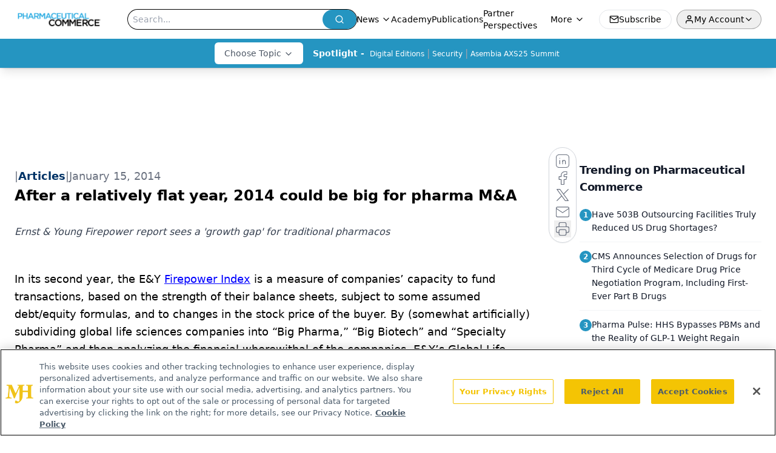

--- FILE ---
content_type: text/html; charset=utf-8
request_url: https://www.pharmaceuticalcommerce.com/view/after-a-relatively-flat-year-2014-could-be-big-for-pharma-ma
body_size: 25808
content:
<!DOCTYPE html><html lang="en"> <head><link rel="prefetch" href="/logo.webp"><link rel="preconnect" href="https://www.googletagmanager.com"><link rel="preconnect" href="https://cdn.segment.com"><link rel="preconnect" href="https://www.lightboxcdn.com"><link rel="preconnect" href="https://cdn.cookielaw.org"><link rel="preconnect" href="https://pub.doubleverify.com"><link rel="preconnect" href="https://www.googletagservices.com"><link rel="dns-prefetch" href="https://cdn.jsdelivr.net"><link rel="preconnect" href="https://res.lassomarketing.io"><link rel="icon" href="/favicon.svg" type="image/svg+xml"><link rel="icon" href="/favicon.ico" sizes="any"><link rel="apple-touch-icon" href="/apple-touch-icon.png"><meta charset="UTF-8"><meta name="viewport" content="width=device-width, initial-scale=1.0"><title>After a relatively flat year, 2014 could be big for pharma M&A | Pharmaceutical Commerce</title><link rel="canonical" href="https://www.pharmaceuticalcommerce.com/view/after-a-relatively-flat-year-2014-could-be-big-for-pharma-ma"><meta name="description" content="Ernst &#38; Young Firepower report sees a 'growth gap' for traditional pharmacos"><meta name="robots" content="index, follow"><meta property="og:title" content="After a relatively flat year, 2014 could be big for pharma M&#38;A | Pharmaceutical Commerce"><meta property="og:type" content="website"><meta property="og:image" content="https://www.pharmaceuticalcommerce.com/site_logo.png"><meta property="og:url" content="https://www.pharmaceuticalcommerce.com/view/after-a-relatively-flat-year-2014-could-be-big-for-pharma-ma"><meta property="og:image:url" content="https://www.pharmaceuticalcommerce.com/site_logo.png"><meta property="og:image:width" content="1200"><meta property="og:image:height" content="630"><meta property="og:image:alt" content="After a relatively flat year, 2014 could be big for pharma M&#38;A | Pharmaceutical Commerce"><meta property="article:published_time" content="2026-01-30T22:07:26.362Z"><meta property="article:modified_time" content="2026-01-30T22:07:26.362Z"><meta name="twitter:site" content="@PharmaCommerce"><meta name="twitter:title" content="After a relatively flat year, 2014 could be big for pharma M&#38;A | Pharmaceutical Commerce"><meta name="twitter:image" content="https://www.pharmaceuticalcommerce.com/site_logo.png"><meta name="twitter:image:alt" content="After a relatively flat year, 2014 could be big for pharma M&#38;A | Pharmaceutical Commerce"><meta name="twitter:description" content="Ernst &#38; Young Firepower report sees a 'growth gap' for traditional pharmacos"><link rel="icon" href="/favicon.ico"><meta name="twitter:image" content="https://www.pharmaceuticalcommerce.com/site_logo.png"><meta name="twitter:title" content="After a relatively flat year, 2014 could be big for pharma M&#38;A | Pharmaceutical Commerce"><meta name="twitter:description" content="Ernst &#38; Young Firepower report sees a 'growth gap' for traditional pharmacos"><script type="application/ld+json">{"@context":"https://schema.org","@type":"NewsArticle","headline":"After a relatively flat year, 2014 could be big for pharma M&amp;A","datePublished":"2014-01-15T05:00:00.000Z","dateModified":"2021-02-12T14:54:18.000Z","inLanguage":"en-US","image":{"@type":"ImageObject","url":"https://www.pharmaceuticalcommerce.com/site_logo.png","caption":"After a relatively flat year, 2014 could be big for pharma M&amp;A","alternateName":"After a relatively flat year, 2014 could be big for pharma M&amp;A"},"thumbnail":{"@type":"ImageObject","url":"https://www.pharmaceuticalcommerce.com/site_logo.png","caption":"After a relatively flat year, 2014 could be big for pharma M&amp;A","alternateName":"After a relatively flat year, 2014 could be big for pharma M&amp;A"},"publisher":{"@type":"Organization","name":"Pharmaceutical Commerce","logo":{"@type":"ImageObject","url":"https://www.pharmaceuticalcommerce.com/logo.webp"}},"articleBody":"\t\n\t\tIn its second year, the E&amp;Y Firepower Index is a measure of companies’ capacity to fund transactions, based on the strength of their balance sheets, subject to some assumed debt/equity formulas, and to changes in the stock price of the buyer. By (somewhat artificially) subdividing global life sciences companies into “Big Pharma,” “Big Biotech” and “Specialty Pharma” and then analyzing the financial wherewithal of the companies, E&amp;Y’s Global Life Sciences Center (New York) can assess the relative capacity of each of these sectors. And by then matching up company revenues with overall pharma sales, E&amp;Y can pinpoint which sectors are under- or overextending themselves.\n\t\n\t\t \n\t\n\t\tThe answers that come back from this analysis indicate that while all three sectors saw increases in transaction firepower due to higher stock prices nearly across the board, Big Pharma made relatively little use of that firepower in 2013, while Specialty Pharma, in effect, overspent, participating in roughly 40% of M&amp;A deals (based on deal value); Big Pharma participated in only 16% of deals. \n\t\n\t\t \n\t\n\t\tLooking ahead, E&amp;Y sees a “growth gap” for Big Pharma—its proportion of overall pharma sales is not keeping up with overall market growth, to the tune of $100 billion in annual sales. The reasons for this are well known: declining revenue for drugs going off-patent (E&amp;Y calls this the “patent cliff hangover”), disappointing sales of newly patented products and decelerating emerging markets, among others. “In 2013, M&amp;A deal values rose about 30% over 2012, to more than $85 billion,” says E&amp;Y, “but Big Pharma executed only a handful of small (less than $5 billion) bolt-on deals . . . Meanwhile, Big Biotech and Specialty Pharma companies continued to punch above their weight [and] accounted for more than 80% of M&amp;A activity.”\n\t\n\t\t \n\t\n\t\tAlready in the new year, the trend continues: Forest Laboratories (which E&amp;Y categorizes as “Specialty Pharma”) has announced a $2.9-billion bid for another specialty company, Aptalis. \n\t\n\t\t \n\t\n\t\tThe Burrill Report, which measures global M&amp;A activity in life sciences sectors including med device, issued a report that total M&amp;A activity hit $131.8 billion in 2013 (of transactions of $20 million or more), up 21% in value but down by just a hair in number of deals. \n\t\n\t\t \n\t\n\t\t&quot;With strong shareholder returns and robust pipelines at a few companies, big pharma was largely absent from M&amp;A in 2013,&quot; said Glen Giovannetti, EY&apos;s Global Life Sciences Leader. &quot;As they face significant growth challenges ahead, pharma companies will need to become more acquisitive, but the growing strengths of big biotech and emerging pharma are leading to both increased competition for deals and more expensive targets.&quot; \n\t\n\t\t \n\t ","description":"Ernst &amp; Young Firepower report sees a &apos;growth gap&apos; for traditional pharmacos"}</script><script type="application/ld+json">{"@context":"https://schema.org","@type":"Organization","contactPoint":{"@type":"ContactPoint","availableLanguage":["English"]},"name":"Pharmaceutical Commerce - Biopharma Business News, Market Insights","alternateName":"Pharmaceutical Commerce","description":"Pharmaceutical Commerce connects biopharma executives to insights on business processes, technologies, and strategies for taking approved drugs to market.","email":"info@mjhlifesciences.com","telephone":"732-596-0276","sameAs":["https://www.instagram.com/pharmcommerce/","https://twitter.com/PharmaCommerce","https://www.facebook.com/pharmaceuticalcommerce","https://www.linkedin.com/company/pharmaceutical-commerce","https://www.threads.net/@pharmcommerce","/rss.xml","https://soundcloud.com/pharmcommerce"],"address":{"@type":"PostalAddress","streetAddress":"259 Prospect Plains Rd, Bldg H","addressLocality":"Monroe","addressRegion":"New Jersey","postalCode":"08831","addressCountry":"United States of America"},"foundingDate":"2005-12-12","founder":{"@type":"Person","name":"MJH Life Sciences"},"employees":[{"@type":"Person","name":"Nico Saraceno"},{"@type":"Person","name":"Davy James"},{"@type":"Person","name":"Michael Christel"}]}</script><script async src="https://cdn.jsdelivr.net/npm/@segment/analytics-consent-wrapper-onetrust@latest/dist/umd/analytics-onetrust.umd.js"></script>
 <script>
  window.dataLayer = window.dataLayer || [];
  function gtag(){dataLayer.push(arguments);}
  gtag('set' , 'developer_id.dYWJhMj', true);
  gtag('consent', 'default', {
      ad_storage: 'denied',
      analytics_storage: 'denied',
      functionality_storage: 'denied',
      personalization_storage: 'denied',
      security_storage: 'granted',
      ad_user_data: 'denied',
      ad_personalization: 'denied',
      region: [
        'AT',
        'BE',
        'BG',
        'HR',
        'CY',
        'CZ',
        'DK',
        'EE',
        'FI',
        'FR',
        'DE',
        'EL',
        'HU',
        'IE',
        'IT',
        'LV',
        'LT',
        'LU',
        'MT',
        'NL',
        'PL',
        'PT',
        'RO',
        'SK',
        'SI',
        'ES',
        'SE',
        'GB',
        'US-CA',
      ],
    });
    gtag('consent', 'default', {
      ad_storage: 'granted',
      analytics_storage: 'granted',
      functionality_storage: 'granted',
      personalization_storage: 'granted',
      security_storage: 'granted',
      ad_user_data: 'granted',
      ad_personalization: 'granted',
    });
    </script>
    <script src="https://cdn.cookielaw.org/scripttemplates/otSDKStub.js" type="text/javascript" charset="UTF-8" data-domain-script="0196a0d9-a3c8-780e-9354-3d9ead3b226d"></script>
    <script type="text/javascript">function OptanonWrapper() {}</script>
    <script async type="text/plain" class="optanon-category-C0001" src="https://www.lightboxcdn.com/static/lightbox_mjh.js"></script>
  <script async type="text/plain" class="optanon-category-C0004" src="https://res.lassomarketing.io/scripts/lasso-imp-id-min.js"></script> 
   <script async type="text/javascript">
      !function(){var analytics=window.analytics=window.analytics||[];if(!analytics.initialize)if(analytics.invoked)window.console&&console.error&&console.error("Segment snippet included twice.");else{analytics.invoked=!0;analytics.methods=["trackSubmit","trackClick","trackLink","trackForm","pageview","identify","reset","group","track","ready","alias","debug","page","once","off","on","addSourceMiddleware","addIntegrationMiddleware","setAnonymousId","addDestinationMiddleware"];analytics.factory=function(e){return function(){var t=Array.prototype.slice.call(arguments);t.unshift(e);analytics.push(t);return analytics}};for(var e=0;e<analytics.methods.length;e++){var key=analytics.methods[e];analytics[key]=analytics.factory(key)}analytics.load=function(key,e){var t=document.createElement("script");t.type="text/javascript";t.async=!0;t.src="https://cdn.segment.com/analytics.js/v1/" + key + "/analytics.min.js";var n=document.getElementsByTagName("script")[0];n.parentNode.insertBefore(t,n);analytics._loadOptions=e};analytics.SNIPPET_VERSION="4.13.1";
      //check lasso , if lassoImpID doesnt exist try again in 1.25 seconds
      function checkLasso() {
        if (typeof lassoImpID !== 'undefined') {
          window.LassoImpressionID = lassoImpID();
          withOneTrust(analytics).load('BBbKMoOjmhsxPnbd2nO6osz3zq67DzuN');
          analytics.page({
            'LassoImpressionID': window.LassoImpressionID
          });
        } else {
          setTimeout(checkLasso, 1000);
        }
      }
          checkLasso();
            }}();
    </script><script class="optanon-category-C0001" type="text/plain" async src="https://one.pharmaceuticalcommerce.com/tagmanager/scripts/one.js"></script><script async type="text/javascript" src="https://one.pharmaceuticalcommerce.com/tagmanager/scripts/one.js"></script><script type="text/javascript" src="https://www.googletagservices.com/tag/js/gpt.js"></script><script async src="https://pub.doubleverify.com/dvtag/20083417/DV1815449/pub.js"></script><script type="text/javascript">
            window.onDvtagReady = function (callback, timeout = 750) { 
            window.dvtag = window.dvtag || {} 
            dvtag.cmd = dvtag.cmd || [] 
            const opt = { callback, timeout, timestamp: new Date().getTime() } 
            dvtag.cmd.push(function () { dvtag.queueAdRequest(opt) }) 
            setTimeout(function () { 
            const cb = opt.callback 
            opt.callback = null 
            if (cb) cb() 
            }, timeout) 
            } 
     </script><script>(function(){const gtmID = "TZG3MB8Z";

        (function (w, d, s, l, i) {
          w[l] = w[l] || [];
          w[l].push({ 'gtm.start': new Date().getTime(), event: 'gtm.js' });
          var f = d.getElementsByTagName(s)[0],
            j = d.createElement(s),
            dl = l != 'dataLayer' ? '&l=' + l : '';
          j.async = true;
          j.src = 'https://www.googletagmanager.com/gtm.js?id=' + i + dl;
          f.parentNode.insertBefore(j, f);
        })(window, document, 'script', 'dataLayer', 'GTM-' + gtmID);
      })();</script><!-- <ClientRouter  /> --><link rel="stylesheet" href="/_astro/_slug_.BMTO0OY6.css">
<style>.embla{overflow:hidden;height:100%;width:100%}.embla__container{display:flex;flex-direction:column;height:90%;padding:0 0 2%}.vjs-text-track-cue{font-size:1.5rem!important}.embla__slide{flex:0 0 100%;min-width:0;height:100%;display:flex;align-items:center;justify-content:center;margin:0 0 calc(15% / 9);opacity:.3;transform:scale(.95);transition:opacity .3s ease,transform .3s ease}.embla__slide.is-snapped{opacity:1;transform:scale(1);z-index:2}.embla__slide.is-in-view:not(.is-snapped){opacity:.6;transform:scale(.97)}.embla__slide:not(.is-snapped) .shorts-video-container:after{content:"";position:absolute;inset:0;background:linear-gradient(to bottom,#0000001a,#0000004d,#0000001a);pointer-events:none;z-index:1}.embla.is-wheel-scrolling{cursor:grabbing}.embla.is-wheel-scrolling .embla__slide{pointer-events:none}.shorts-item{height:100%;position:relative;display:flex;flex-direction:column;align-items:center;justify-content:center;padding:0}.shorts-video-container{position:relative;width:100%;height:100%;max-height:min(90vh,calc(100vw * 16 / 9));margin:0 auto;border-radius:12px}@supports (aspect-ratio: 9 / 16){.shorts-video-container{aspect-ratio:9 / 16;width:auto;height:100%}}@supports not (aspect-ratio: 9 / 16){.shorts-video-container{width:56.25vh;height:100%}}.shorts-video-wrapper{position:relative;width:100%;height:100%}.bg-shorts-container .video-js{width:100%!important;height:100%!important;-o-object-fit:cover;object-fit:cover;position:absolute;top:0;left:0}.bg-shorts-container .video-js video{width:100%!important;height:100%!important;-o-object-fit:cover;object-fit:cover;position:absolute;top:0;left:0}.bg-shorts-container{width:100%;height:100%;position:relative}@media (max-width: 768px){.shorts-video-container{max-width:90vw}@supports (aspect-ratio: 9 / 16){.shorts-video-container{height:100%;max-height:75vh}}}.shorts-navigation-btn{transition:all .2s ease-in-out}.shorts-navigation-btn:hover{transform:scale(1.1);background-color:#ffffff4d}.shorts-navigation-btn:active{transform:scale(.95)}@keyframes pulse{0%,to{opacity:1}50%{opacity:.5}}.loading-pulse{animation:pulse 2s cubic-bezier(.4,0,.6,1) infinite}.shorts-overlay{background:linear-gradient(to top,rgba(0,0,0,.8) 0%,rgba(0,0,0,.4) 50%,transparent 100%)}.shorts-navigation,.shorts-navigation button{z-index:9999!important;pointer-events:auto}@media (max-width: 768px){.shorts-navigation{right:8px}.shorts-navigation button{width:32px;height:32px}}
</style>
<link rel="stylesheet" href="/_astro/_slug_.DquC58Zs.css"></head> <body> <style>astro-island,astro-slot,astro-static-slot{display:contents}</style><script>(()=>{var e=async t=>{await(await t())()};(self.Astro||(self.Astro={})).load=e;window.dispatchEvent(new Event("astro:load"));})();</script><script>(()=>{var A=Object.defineProperty;var g=(i,o,a)=>o in i?A(i,o,{enumerable:!0,configurable:!0,writable:!0,value:a}):i[o]=a;var d=(i,o,a)=>g(i,typeof o!="symbol"?o+"":o,a);{let i={0:t=>m(t),1:t=>a(t),2:t=>new RegExp(t),3:t=>new Date(t),4:t=>new Map(a(t)),5:t=>new Set(a(t)),6:t=>BigInt(t),7:t=>new URL(t),8:t=>new Uint8Array(t),9:t=>new Uint16Array(t),10:t=>new Uint32Array(t),11:t=>1/0*t},o=t=>{let[l,e]=t;return l in i?i[l](e):void 0},a=t=>t.map(o),m=t=>typeof t!="object"||t===null?t:Object.fromEntries(Object.entries(t).map(([l,e])=>[l,o(e)]));class y extends HTMLElement{constructor(){super(...arguments);d(this,"Component");d(this,"hydrator");d(this,"hydrate",async()=>{var b;if(!this.hydrator||!this.isConnected)return;let e=(b=this.parentElement)==null?void 0:b.closest("astro-island[ssr]");if(e){e.addEventListener("astro:hydrate",this.hydrate,{once:!0});return}let c=this.querySelectorAll("astro-slot"),n={},h=this.querySelectorAll("template[data-astro-template]");for(let r of h){let s=r.closest(this.tagName);s!=null&&s.isSameNode(this)&&(n[r.getAttribute("data-astro-template")||"default"]=r.innerHTML,r.remove())}for(let r of c){let s=r.closest(this.tagName);s!=null&&s.isSameNode(this)&&(n[r.getAttribute("name")||"default"]=r.innerHTML)}let p;try{p=this.hasAttribute("props")?m(JSON.parse(this.getAttribute("props"))):{}}catch(r){let s=this.getAttribute("component-url")||"<unknown>",v=this.getAttribute("component-export");throw v&&(s+=` (export ${v})`),console.error(`[hydrate] Error parsing props for component ${s}`,this.getAttribute("props"),r),r}let u;await this.hydrator(this)(this.Component,p,n,{client:this.getAttribute("client")}),this.removeAttribute("ssr"),this.dispatchEvent(new CustomEvent("astro:hydrate"))});d(this,"unmount",()=>{this.isConnected||this.dispatchEvent(new CustomEvent("astro:unmount"))})}disconnectedCallback(){document.removeEventListener("astro:after-swap",this.unmount),document.addEventListener("astro:after-swap",this.unmount,{once:!0})}connectedCallback(){if(!this.hasAttribute("await-children")||document.readyState==="interactive"||document.readyState==="complete")this.childrenConnectedCallback();else{let e=()=>{document.removeEventListener("DOMContentLoaded",e),c.disconnect(),this.childrenConnectedCallback()},c=new MutationObserver(()=>{var n;((n=this.lastChild)==null?void 0:n.nodeType)===Node.COMMENT_NODE&&this.lastChild.nodeValue==="astro:end"&&(this.lastChild.remove(),e())});c.observe(this,{childList:!0}),document.addEventListener("DOMContentLoaded",e)}}async childrenConnectedCallback(){let e=this.getAttribute("before-hydration-url");e&&await import(e),this.start()}async start(){let e=JSON.parse(this.getAttribute("opts")),c=this.getAttribute("client");if(Astro[c]===void 0){window.addEventListener(`astro:${c}`,()=>this.start(),{once:!0});return}try{await Astro[c](async()=>{let n=this.getAttribute("renderer-url"),[h,{default:p}]=await Promise.all([import(this.getAttribute("component-url")),n?import(n):()=>()=>{}]),u=this.getAttribute("component-export")||"default";if(!u.includes("."))this.Component=h[u];else{this.Component=h;for(let f of u.split("."))this.Component=this.Component[f]}return this.hydrator=p,this.hydrate},e,this)}catch(n){console.error(`[astro-island] Error hydrating ${this.getAttribute("component-url")}`,n)}}attributeChangedCallback(){this.hydrate()}}d(y,"observedAttributes",["props"]),customElements.get("astro-island")||customElements.define("astro-island",y)}})();</script><astro-island uid="tujdd" prefix="r10" component-url="/_astro/atoms.Ch89ewdX.js" component-export="SanityClient" renderer-url="/_astro/client.4AZqD4Tw.js" props="{&quot;config&quot;:[0,{&quot;dataset&quot;:[0,&quot;pharma_commerce&quot;],&quot;projectId&quot;:[0,&quot;0vv8moc6&quot;],&quot;useCdn&quot;:[0,true],&quot;token&quot;:[0,&quot;skIjFEmlzBmyZpjK8Zc1FQwpwi0Bv3wVI0WhSPJfe5wEiXkmkb3Rq7h5T1WLyvXaJAhM7sOBa2vXBRGxShTPYsvCpTSYuIFBEZnhapLqKMkXyRyxCYjZQYbPv4Zbdn7UMjfKcTbCwat1s1GKaDhqbiwIffPYLGtrK4hT6V3Xq32NfzOzScjn&quot;]}]}" ssr client="load" opts="{&quot;name&quot;:&quot;SanityClient&quot;,&quot;value&quot;:true}"></astro-island> <astro-island uid="Z1DGO4v" prefix="r11" component-url="/_astro/react.hrQvyCJB.js" component-export="AuthInit" renderer-url="/_astro/client.4AZqD4Tw.js" props="{&quot;config&quot;:[0,{&quot;region&quot;:[0,&quot;us-east-1&quot;],&quot;userPoolId&quot;:[0,&quot;us-east-1_qvUR8zszr&quot;],&quot;userPoolClientId&quot;:[0,&quot;24ijacm6ndmn6rscthfbnb3g23&quot;],&quot;oauthDomain&quot;:[0,&quot;auth.mjhlifesciences.com&quot;],&quot;redirectSignIn&quot;:[1,[[0,&quot;https://www.pharmaceuticalcommerce.com/auth/callback&quot;]]],&quot;redirectSignOut&quot;:[1,[[0,&quot;https://www.pharmaceuticalcommerce.com&quot;]]]}]}" ssr client="load" opts="{&quot;name&quot;:&quot;AuthInit&quot;,&quot;value&quot;:true}"></astro-island> <!-- <VisualEditing enabled={visualEditingEnabled} zIndex={1000} /> --> <script>(()=>{var e=async t=>{await(await t())()};(self.Astro||(self.Astro={})).only=e;window.dispatchEvent(new Event("astro:only"));})();</script><astro-island uid="1eFJYd" component-url="/_astro/index.qum6FzgI.js" component-export="default" renderer-url="/_astro/client.4AZqD4Tw.js" props="{&quot;settings&quot;:[0,{&quot;siteConfig&quot;:[0,{&quot;sanityClientConfig&quot;:[0,{&quot;dataset&quot;:[0,&quot;pharma_commerce&quot;],&quot;projectId&quot;:[0,&quot;0vv8moc6&quot;],&quot;useCdn&quot;:[0,true],&quot;token&quot;:[0,&quot;skIjFEmlzBmyZpjK8Zc1FQwpwi0Bv3wVI0WhSPJfe5wEiXkmkb3Rq7h5T1WLyvXaJAhM7sOBa2vXBRGxShTPYsvCpTSYuIFBEZnhapLqKMkXyRyxCYjZQYbPv4Zbdn7UMjfKcTbCwat1s1GKaDhqbiwIffPYLGtrK4hT6V3Xq32NfzOzScjn&quot;]}],&quot;gtmID&quot;:[0,&quot;TZG3MB8Z&quot;],&quot;title&quot;:[0,&quot;Pharmaceutical Commerce&quot;],&quot;liveDomain&quot;:[0,&quot;www.pharmaceuticalcommerce.com&quot;],&quot;logo&quot;:[0,&quot;/logo.webp&quot;],&quot;white_logo&quot;:[0,&quot;/PharmComm_logo_registered_KO.png&quot;],&quot;megaMenuTaxName&quot;:[0,&quot;category&quot;],&quot;twitter&quot;:[0,&quot;@PharmaCommerce&quot;],&quot;oneTrustId&quot;:[0,&quot;0196a0d9-a3c8-780e-9354-3d9ead3b226d&quot;],&quot;onejs&quot;:[0,&quot;https://one.pharmaceuticalcommerce.com/tagmanager/scripts/one.js&quot;],&quot;sharingImageUrl&quot;:[0,&quot;https://www.pharmaceuticalcommerce.com/site_logo.png&quot;],&quot;customSpecialtyText&quot;:[0,&quot;Choose Topic&quot;],&quot;subscribe&quot;:[0,{&quot;href&quot;:[0,&quot;/newsletter&quot;],&quot;text&quot;:[0,&quot;Stay ahead in the life sciences industry with Pharmaceutical Commerce, the latest news, trends, and strategies in drug distribution, commercialization, and market access.&quot;]}],&quot;subFooterLinks&quot;:[1,[[0,{&quot;url&quot;:[0,&quot;/&quot;],&quot;title&quot;:[0,&quot;Home&quot;]}],[0,{&quot;url&quot;:[0,&quot;/about-us&quot;],&quot;title&quot;:[0,&quot;About Us&quot;]}],[0,{&quot;url&quot;:[0,&quot;/news&quot;],&quot;title&quot;:[0,&quot;News&quot;]}],[0,{&quot;url&quot;:[0,&quot;/contact-us&quot;],&quot;title&quot;:[0,&quot;Contact Us&quot;]}]]]}],&quot;styleConfig&quot;:[0,{&quot;logoSize&quot;:[0,&quot;medium&quot;],&quot;specialtyColumns&quot;:[0,2],&quot;navigation&quot;:[0,5],&quot;footer&quot;:[0,1],&quot;featureDeck&quot;:[0,10],&quot;featureSlider&quot;:[0,1]}],&quot;adConfig&quot;:[0,{&quot;networkID&quot;:[0,&quot;4688&quot;],&quot;adUnit&quot;:[0,&quot;pharmaceuticalcommerce.com&quot;]}],&quot;pageConfig&quot;:[0,{&quot;publicationName&quot;:[0,&quot;PharmaceuticalCommerce&quot;],&quot;publicationUrl&quot;:[0,&quot;journals&quot;],&quot;authorUrl&quot;:[0,&quot;authors&quot;]}],&quot;sanityConfig&quot;:[0,{&quot;taxonomy&quot;:[0,{&quot;news&quot;:[0,&quot;7243ac79-d79e-4e0b-b105-4db8a4102403&quot;],&quot;conference&quot;:[0,&quot;7b69d2ef-3637-4c94-9c69-8828631e0c84&quot;],&quot;clinical&quot;:[0,&quot;e09bdeff-adb5-4e3b-81c4-7620e89ca504&quot;]}],&quot;docGroup&quot;:[0,{&quot;conference&quot;:[0,&quot;7b665e26-0a89-4ed1-90d7-85b9a7bec593&quot;]}],&quot;contentCategory&quot;:[0,{&quot;articles&quot;:[0,&quot;7c34c4ca-e4b1-4a7e-9d9a-8571556a05fe&quot;],&quot;videos&quot;:[0,&quot;354f6357-5796-4d92-bef7-01b55a8e4976&quot;],&quot;hero&quot;:[0,&quot;155415d5-813a-4af2-821e-ae8ee16c8cf6&quot;],&quot;podcasts&quot;:[0,&quot;10d8d5b1-1d99-4f3a-811c-29ead49666f9&quot;]}]}],&quot;customPageTypes&quot;:[1,[]],&quot;gateEnabled&quot;:[0,&quot;modal&quot;],&quot;sMaxAge&quot;:[0,300],&quot;staleWhileRevalidate&quot;:[0,329],&quot;useNewWelcomeAd&quot;:[0,true],&quot;welcomeAds&quot;:[0,{&quot;slotId&quot;:[0,&quot;welcome-ad&quot;],&quot;adUnit&quot;:[0,&quot;pharmaceuticalcommerce.com&quot;],&quot;networkID&quot;:[0,&quot;4688&quot;],&quot;position&quot;:[0,&quot;welcome&quot;],&quot;className&quot;:[0,&quot;AD2x2&quot;],&quot;sizes&quot;:[1,[[1,[[0,1920],[0,1080]]],[1,[[0,1080],[0,1920]]],[1,[[0,640],[0,480]]]]]}],&quot;allowedDomains&quot;:[1,[]]}],&quot;targeting&quot;:[0,{&quot;content_placement&quot;:[1,[[0,&quot;news&quot;],[0,&quot;news&quot;]]],&quot;document_url&quot;:[1,[[0,&quot;after-a-relatively-flat-year-2014-could-be-big-for-pharma-ma&quot;]]],&quot;document_group&quot;:[1,[]],&quot;content_group&quot;:[1,[]],&quot;rootDocumentGroup&quot;:[1,[]],&quot;issue_url&quot;:[1,[]],&quot;publication_url&quot;:[1,[]],&quot;tags&quot;:[1,[]],&quot;hostname&quot;:[0,&quot;www.pharmaceuticalcommerce.com&quot;],&quot;adLayer&quot;:[0,{&quot;adSlotSelection&quot;:[1,[]]}]}],&quot;gateData&quot;:[0,{}]}" ssr client="only" opts="{&quot;name&quot;:&quot;ADWelcome&quot;,&quot;value&quot;:true}"></astro-island> <astro-island uid="13qMBL" prefix="r51" component-url="/_astro/ADFloatingFooter.BD49CBHT.js" component-export="default" renderer-url="/_astro/client.4AZqD4Tw.js" props="{&quot;networkID&quot;:[0,&quot;4688&quot;],&quot;adUnit&quot;:[0,&quot;pharmaceuticalcommerce.com&quot;],&quot;targeting&quot;:[0,{&quot;content_placement&quot;:[1,[[0,&quot;news&quot;],[0,&quot;news&quot;]]],&quot;document_url&quot;:[1,[[0,&quot;after-a-relatively-flat-year-2014-could-be-big-for-pharma-ma&quot;]]],&quot;document_group&quot;:[1,[]],&quot;content_group&quot;:[1,[]],&quot;rootDocumentGroup&quot;:[1,[]],&quot;issue_url&quot;:[1,[]],&quot;publication_url&quot;:[1,[]],&quot;tags&quot;:[1,[]],&quot;hostname&quot;:[0,&quot;www.pharmaceuticalcommerce.com&quot;],&quot;adLayer&quot;:[0,{&quot;adSlotSelection&quot;:[1,[]]}]}]}" ssr client="load" opts="{&quot;name&quot;:&quot;ADFloatingFooter&quot;,&quot;value&quot;:true}"></astro-island>       <astro-island uid="qC193" prefix="r52" component-url="/_astro/ui.BfbiW2ft.js" component-export="N5" renderer-url="/_astro/client.4AZqD4Tw.js" props="{&quot;data&quot;:[0,{&quot;logoImage&quot;:[0,&quot;/logo.webp&quot;],&quot;mainLinks&quot;:[1,[[0,{&quot;_createdAt&quot;:[0,&quot;2021-01-20T19:53:46Z&quot;],&quot;_id&quot;:[0,&quot;594fc7dd-322f-449f-8f4a-2e2d7f659e88&quot;],&quot;_rev&quot;:[0,&quot;wjuUSEZWGZww14WVJzbSJt&quot;],&quot;_type&quot;:[0,&quot;mainNavigation&quot;],&quot;_updatedAt&quot;:[0,&quot;2024-02-28T21:14:14Z&quot;],&quot;is_active&quot;:[0,true],&quot;name&quot;:[0,&quot;News&quot;],&quot;navParent&quot;:[0,null],&quot;sortOrder&quot;:[0,1],&quot;subQuery&quot;:[1,[[0,{&quot;_createdAt&quot;:[0,&quot;2024-02-28T21:13:10Z&quot;],&quot;_id&quot;:[0,&quot;4262911c-57a8-4259-8cec-d3269b8a412e&quot;],&quot;_rev&quot;:[0,&quot;wjuUSEZWGZww14WVJzcBXp&quot;],&quot;_type&quot;:[0,&quot;mainNavigation&quot;],&quot;_updatedAt&quot;:[0,&quot;2024-02-28T21:23:37Z&quot;],&quot;children&quot;:[1,[]],&quot;is_active&quot;:[0,true],&quot;name&quot;:[0,&quot;News&quot;],&quot;navParent&quot;:[0,{&quot;_ref&quot;:[0,&quot;594fc7dd-322f-449f-8f4a-2e2d7f659e88&quot;],&quot;_type&quot;:[0,&quot;reference&quot;]}],&quot;sortOrder&quot;:[0,1],&quot;url&quot;:[0,&quot;/news&quot;]}],[0,{&quot;_createdAt&quot;:[0,&quot;2024-02-28T20:49:34Z&quot;],&quot;_id&quot;:[0,&quot;788a05a5-4c00-4c05-96e0-43f6bb3ed78c&quot;],&quot;_rev&quot;:[0,&quot;wjuUSEZWGZww14WVJzakwv&quot;],&quot;_type&quot;:[0,&quot;mainNavigation&quot;],&quot;_updatedAt&quot;:[0,&quot;2024-02-28T20:49:48Z&quot;],&quot;children&quot;:[1,[]],&quot;is_active&quot;:[0,true],&quot;name&quot;:[0,&quot;Pharma Pulse&quot;],&quot;navParent&quot;:[0,{&quot;_ref&quot;:[0,&quot;594fc7dd-322f-449f-8f4a-2e2d7f659e88&quot;],&quot;_type&quot;:[0,&quot;reference&quot;]}],&quot;sortOrder&quot;:[0,2],&quot;url&quot;:[0,&quot;/pharma-pulse&quot;]}]]]}],[0,{&quot;_createdAt&quot;:[0,&quot;2025-03-04T16:09:01Z&quot;],&quot;_id&quot;:[0,&quot;d7e0d4fd-4303-4fdc-91ff-b155c0b24d0d&quot;],&quot;_rev&quot;:[0,&quot;EeHD0np9IlIaoXRYQh36yE&quot;],&quot;_type&quot;:[0,&quot;mainNavigation&quot;],&quot;_updatedAt&quot;:[0,&quot;2025-03-04T16:10:46Z&quot;],&quot;is_active&quot;:[0,true],&quot;name&quot;:[0,&quot;Academy&quot;],&quot;navParent&quot;:[0,null],&quot;sortOrder&quot;:[0,2],&quot;subQuery&quot;:[1,[]],&quot;url&quot;:[0,&quot;/academy&quot;]}],[0,{&quot;_createdAt&quot;:[0,&quot;2021-01-20T19:54:09Z&quot;],&quot;_id&quot;:[0,&quot;5349a7ce-6c46-4e9d-8ec8-ccf1eb303940&quot;],&quot;_rev&quot;:[0,&quot;1mUziVFW81BrQVvM80wKkU&quot;],&quot;_type&quot;:[0,&quot;mainNavigation&quot;],&quot;_updatedAt&quot;:[0,&quot;2025-03-04T16:09:29Z&quot;],&quot;is_active&quot;:[0,true],&quot;name&quot;:[0,&quot;Publications&quot;],&quot;navParent&quot;:[0,null],&quot;sortOrder&quot;:[0,3],&quot;subQuery&quot;:[1,[]],&quot;url&quot;:[0,&quot;/journals/pharma-commerce&quot;]}],[0,{&quot;_createdAt&quot;:[0,&quot;2021-01-20T19:54:32Z&quot;],&quot;_id&quot;:[0,&quot;a859d25d-2853-41e7-a735-f8f95df108b5&quot;],&quot;_rev&quot;:[0,&quot;EeHD0np9IlIaoXRYQh2chj&quot;],&quot;_type&quot;:[0,&quot;mainNavigation&quot;],&quot;_updatedAt&quot;:[0,&quot;2025-03-04T16:09:41Z&quot;],&quot;is_active&quot;:[0,true],&quot;name&quot;:[0,&quot;Partner Perspectives&quot;],&quot;navParent&quot;:[0,null],&quot;sortOrder&quot;:[0,4],&quot;subQuery&quot;:[1,[]],&quot;url&quot;:[0,&quot;/brand-insights&quot;]}],[0,{&quot;_createdAt&quot;:[0,&quot;2021-01-20T22:58:32Z&quot;],&quot;_id&quot;:[0,&quot;b1409197-7a6a-417f-94bc-2a9186568c20&quot;],&quot;_rev&quot;:[0,&quot;1mUziVFW81BrQVvM80wN9w&quot;],&quot;_type&quot;:[0,&quot;mainNavigation&quot;],&quot;_updatedAt&quot;:[0,&quot;2025-03-04T16:09:56Z&quot;],&quot;is_active&quot;:[0,true],&quot;name&quot;:[0,&quot;Webcasts&quot;],&quot;navParent&quot;:[0,null],&quot;sortOrder&quot;:[0,5],&quot;subQuery&quot;:[1,[]],&quot;url&quot;:[0,&quot;/webinars&quot;]}],[0,{&quot;_createdAt&quot;:[0,&quot;2021-01-20T22:37:37Z&quot;],&quot;_id&quot;:[0,&quot;6580fd6b-4176-4524-9ff2-fd3483ac2a70&quot;],&quot;_rev&quot;:[0,&quot;EeHD0np9IlIaoXRYQh2xbj&quot;],&quot;_type&quot;:[0,&quot;mainNavigation&quot;],&quot;_updatedAt&quot;:[0,&quot;2025-03-04T16:10:06Z&quot;],&quot;is_active&quot;:[0,true],&quot;name&quot;:[0,&quot;Resources&quot;],&quot;navParent&quot;:[0,null],&quot;sortOrder&quot;:[0,6],&quot;subQuery&quot;:[1,[]],&quot;url&quot;:[0,&quot;/resources&quot;]}],[0,{&quot;_createdAt&quot;:[0,&quot;2023-04-19T19:40:38Z&quot;],&quot;_id&quot;:[0,&quot;57b3617e-fdaa-4d15-8056-e3fad3d88fa7&quot;],&quot;_rev&quot;:[0,&quot;1mUziVFW81BrQVvM80wuUk&quot;],&quot;_type&quot;:[0,&quot;mainNavigation&quot;],&quot;_updatedAt&quot;:[0,&quot;2025-03-04T16:10:14Z&quot;],&quot;is_active&quot;:[0,true],&quot;name&quot;:[0,&quot;Conferences&quot;],&quot;navParent&quot;:[0,null],&quot;sortOrder&quot;:[0,7],&quot;subQuery&quot;:[1,[[0,{&quot;_createdAt&quot;:[0,&quot;2023-04-19T19:41:41Z&quot;],&quot;_id&quot;:[0,&quot;33945b89-11ff-41fa-b103-346a5fefa3c7&quot;],&quot;_rev&quot;:[0,&quot;9guLsJ28M7ZfJtQmsVGmFC&quot;],&quot;_type&quot;:[0,&quot;mainNavigation&quot;],&quot;_updatedAt&quot;:[0,&quot;2023-04-19T19:41:41Z&quot;],&quot;children&quot;:[1,[]],&quot;is_active&quot;:[0,true],&quot;name&quot;:[0,&quot;Conference Coverage&quot;],&quot;navParent&quot;:[0,{&quot;_ref&quot;:[0,&quot;57b3617e-fdaa-4d15-8056-e3fad3d88fa7&quot;],&quot;_type&quot;:[0,&quot;reference&quot;]}],&quot;url&quot;:[0,&quot;/latest-conference&quot;]}],[0,{&quot;_createdAt&quot;:[0,&quot;2023-04-19T19:40:56Z&quot;],&quot;_id&quot;:[0,&quot;94d15fcb-30e8-418f-bdae-b6bc786697d1&quot;],&quot;_rev&quot;:[0,&quot;9guLsJ28M7ZfJtQmsVGbdr&quot;],&quot;_type&quot;:[0,&quot;mainNavigation&quot;],&quot;_updatedAt&quot;:[0,&quot;2023-04-19T19:40:56Z&quot;],&quot;children&quot;:[1,[]],&quot;is_active&quot;:[0,true],&quot;name&quot;:[0,&quot;Conference Listing&quot;],&quot;navParent&quot;:[0,{&quot;_ref&quot;:[0,&quot;57b3617e-fdaa-4d15-8056-e3fad3d88fa7&quot;],&quot;_type&quot;:[0,&quot;reference&quot;]}],&quot;url&quot;:[0,&quot;/conferences&quot;]}]]],&quot;url&quot;:[0,&quot;/conferences&quot;]}],[0,{&quot;_createdAt&quot;:[0,&quot;2021-01-20T23:24:33Z&quot;],&quot;_id&quot;:[0,&quot;138c534a-f039-4bf8-ae49-d91276ebae7c&quot;],&quot;_rev&quot;:[0,&quot;6K5ZJ5nXiKhUAGvtP8rl4b&quot;],&quot;_type&quot;:[0,&quot;mainNavigation&quot;],&quot;_updatedAt&quot;:[0,&quot;2025-03-04T16:10:22Z&quot;],&quot;is_active&quot;:[0,true],&quot;name&quot;:[0,&quot;Events&quot;],&quot;navParent&quot;:[0,null],&quot;sortOrder&quot;:[0,8],&quot;subQuery&quot;:[1,[]],&quot;url&quot;:[0,&quot;/events&quot;]}],[0,{&quot;_createdAt&quot;:[0,&quot;2021-01-21T17:39:41Z&quot;],&quot;_id&quot;:[0,&quot;332ac5f4-1487-42cc-b493-a8e1fee6c4ac&quot;],&quot;_rev&quot;:[0,&quot;1Gk2k3wt1UVLi2XK7TLWnU&quot;],&quot;_type&quot;:[0,&quot;mainNavigation&quot;],&quot;_updatedAt&quot;:[0,&quot;2025-06-12T20:16:22Z&quot;],&quot;is_active&quot;:[0,true],&quot;name&quot;:[0,&quot;Videos&quot;],&quot;navParent&quot;:[0,null],&quot;sortOrder&quot;:[0,9],&quot;subQuery&quot;:[1,[[0,{&quot;_createdAt&quot;:[0,&quot;2025-06-12T20:15:58Z&quot;],&quot;_id&quot;:[0,&quot;6eb5fc4a-bcda-404d-9c1b-48e0ad751079&quot;],&quot;_rev&quot;:[0,&quot;IK05tXxLQ0M6M3U8Erygkc&quot;],&quot;_type&quot;:[0,&quot;mainNavigation&quot;],&quot;_updatedAt&quot;:[0,&quot;2025-06-12T20:16:33Z&quot;],&quot;children&quot;:[1,[]],&quot;is_active&quot;:[0,true],&quot;name&quot;:[0,&quot;Videos&quot;],&quot;navParent&quot;:[0,{&quot;_ref&quot;:[0,&quot;332ac5f4-1487-42cc-b493-a8e1fee6c4ac&quot;],&quot;_type&quot;:[0,&quot;reference&quot;]}],&quot;sortOrder&quot;:[0,1],&quot;url&quot;:[0,&quot;/videos&quot;]}],[0,{&quot;_createdAt&quot;:[0,&quot;2025-06-12T20:15:06Z&quot;],&quot;_id&quot;:[0,&quot;9872d32d-1e08-4cb9-8142-b478bf3f5653&quot;],&quot;_rev&quot;:[0,&quot;va2F4kb442VYW0ilnBZGsm&quot;],&quot;_type&quot;:[0,&quot;mainNavigation&quot;],&quot;_updatedAt&quot;:[0,&quot;2025-06-12T20:15:48Z&quot;],&quot;children&quot;:[1,[]],&quot;is_active&quot;:[0,true],&quot;name&quot;:[0,&quot;Peer Exchange&quot;],&quot;navParent&quot;:[0,{&quot;_ref&quot;:[0,&quot;332ac5f4-1487-42cc-b493-a8e1fee6c4ac&quot;],&quot;_type&quot;:[0,&quot;reference&quot;]}],&quot;sortOrder&quot;:[0,2],&quot;url&quot;:[0,&quot;/peer-exchange&quot;]}]]]}],[0,{&quot;_createdAt&quot;:[0,&quot;2021-03-12T15:25:01Z&quot;],&quot;_id&quot;:[0,&quot;204c1fd3-f610-42d9-b955-a56ee7ffa5dc&quot;],&quot;_rev&quot;:[0,&quot;1mUziVFW81BrQVvM80x2u0&quot;],&quot;_type&quot;:[0,&quot;mainNavigation&quot;],&quot;_updatedAt&quot;:[0,&quot;2025-03-04T16:10:36Z&quot;],&quot;is_active&quot;:[0,true],&quot;name&quot;:[0,&quot;Podcasts&quot;],&quot;navParent&quot;:[0,null],&quot;sortOrder&quot;:[0,10],&quot;subQuery&quot;:[1,[[0,{&quot;_createdAt&quot;:[0,&quot;2021-05-19T09:28:37Z&quot;],&quot;_id&quot;:[0,&quot;6584eabb-35fa-4949-a4fe-b7d76cfc3cd7&quot;],&quot;_rev&quot;:[0,&quot;LE1g05XHEMMthuQgmvBXa1&quot;],&quot;_type&quot;:[0,&quot;mainNavigation&quot;],&quot;_updatedAt&quot;:[0,&quot;2021-05-19T14:42:20Z&quot;],&quot;children&quot;:[1,[]],&quot;is_active&quot;:[0,true],&quot;name&quot;:[0,&quot;Editorial Podcasts&quot;],&quot;navParent&quot;:[0,{&quot;_ref&quot;:[0,&quot;204c1fd3-f610-42d9-b955-a56ee7ffa5dc&quot;],&quot;_type&quot;:[0,&quot;reference&quot;]}],&quot;sortOrder&quot;:[0,0],&quot;url&quot;:[0,&quot;/editorial-podcasts&quot;]}],[0,{&quot;_createdAt&quot;:[0,&quot;2021-05-19T09:30:08Z&quot;],&quot;_id&quot;:[0,&quot;495206c3-44d8-4645-be76-51eb37934124&quot;],&quot;_rev&quot;:[0,&quot;15Oz7s4c8hyxk4jhurjSfW&quot;],&quot;_type&quot;:[0,&quot;mainNavigation&quot;],&quot;_updatedAt&quot;:[0,&quot;2023-12-06T19:16:33Z&quot;],&quot;children&quot;:[1,[]],&quot;is_active&quot;:[0,true],&quot;name&quot;:[0,&quot;Sponsored Podcasts&quot;],&quot;navParent&quot;:[0,{&quot;_ref&quot;:[0,&quot;204c1fd3-f610-42d9-b955-a56ee7ffa5dc&quot;],&quot;_type&quot;:[0,&quot;reference&quot;]}],&quot;sortOrder&quot;:[0,1],&quot;url&quot;:[0,&quot;/podcasts&quot;]}]]],&quot;url&quot;:[0,&quot;/podcasts&quot;]}],[0,{&quot;_createdAt&quot;:[0,&quot;2021-01-20T22:49:21Z&quot;],&quot;_id&quot;:[0,&quot;25cb83e5-ded6-4ea8-a704-a3b983c07995&quot;],&quot;_rev&quot;:[0,&quot;lcAD8OFrwG8JHaK7Wr5iCq&quot;],&quot;_type&quot;:[0,&quot;mainNavigation&quot;],&quot;_updatedAt&quot;:[0,&quot;2024-05-23T15:18:51Z&quot;],&quot;is_active&quot;:[0,true],&quot;name&quot;:[0,&quot;Subscribe&quot;],&quot;navParent&quot;:[0,null],&quot;sortOrder&quot;:[0,11],&quot;subQuery&quot;:[1,[]],&quot;url&quot;:[0,&quot;https://one.pharmaceuticalcommerce.com/subscribe/&quot;]}]]],&quot;secondaryLinks&quot;:[1,[[0,{&quot;_id&quot;:[0,&quot;6c758535-98d5-404b-bd1a-8bbb2183a66c&quot;],&quot;children&quot;:[1,[[0,{&quot;_id&quot;:[0,&quot;194a7a57-68c6-42ae-84e0-e68c5b18930f&quot;],&quot;identifier&quot;:[0,&quot;legal-regulatory&quot;],&quot;name&quot;:[0,&quot;Legal &amp; Regulatory&quot;],&quot;sortOrder&quot;:[0,null]}],[0,{&quot;_id&quot;:[0,&quot;8d0ab382-3285-40a5-9f45-f7ae30d8e066&quot;],&quot;identifier&quot;:[0,&quot;trade-brand-protection&quot;],&quot;name&quot;:[0,&quot;Trade &amp; Brand Protection&quot;],&quot;sortOrder&quot;:[0,null]}],[0,{&quot;_id&quot;:[0,&quot;d8d24432-9dad-4313-80f0-add533682b63&quot;],&quot;identifier&quot;:[0,&quot;traceability&quot;],&quot;name&quot;:[0,&quot;Traceability&quot;],&quot;sortOrder&quot;:[0,null]}]]],&quot;identifier&quot;:[0,&quot;brand-product-security&quot;],&quot;name&quot;:[0,&quot;Brand &amp; Product Security&quot;],&quot;parentIdentifier&quot;:[0,&quot;category&quot;],&quot;sortOrder&quot;:[0,null]}],[0,{&quot;_id&quot;:[0,&quot;f3e93c9c-2924-4129-817d-d926c4475b3f&quot;],&quot;children&quot;:[1,[]],&quot;identifier&quot;:[0,&quot;business-and-finance&quot;],&quot;name&quot;:[0,&quot;Business and Finance&quot;],&quot;parentIdentifier&quot;:[0,&quot;category&quot;],&quot;sortOrder&quot;:[0,null]}],[0,{&quot;_id&quot;:[0,&quot;9e2a74a9-31b4-41c4-9e2a-fd137846ed0c&quot;],&quot;children&quot;:[1,[[0,{&quot;_id&quot;:[0,&quot;4520852d-2295-4e04-87e0-7fce43b7edaf&quot;],&quot;identifier&quot;:[0,&quot;containers-shippers&quot;],&quot;name&quot;:[0,&quot;Containers &amp; Shippers&quot;],&quot;sortOrder&quot;:[0,null]}],[0,{&quot;_id&quot;:[0,&quot;4b546c44-c2b8-40bf-ac59-91136699d6c6&quot;],&quot;identifier&quot;:[0,&quot;software&quot;],&quot;name&quot;:[0,&quot;Software&quot;],&quot;sortOrder&quot;:[0,null]}],[0,{&quot;_id&quot;:[0,&quot;c41f79b0-25dc-4267-954b-2cfa44afb680&quot;],&quot;identifier&quot;:[0,&quot;devices&quot;],&quot;name&quot;:[0,&quot;Devices&quot;],&quot;sortOrder&quot;:[0,null]}]]],&quot;identifier&quot;:[0,&quot;cold-chain-focus&quot;],&quot;name&quot;:[0,&quot;Cold Chain&quot;],&quot;parentIdentifier&quot;:[0,&quot;category&quot;],&quot;sortOrder&quot;:[0,null]}],[0,{&quot;_id&quot;:[0,&quot;1e4bfba8-9344-4959-8197-6c7aa0017f7c&quot;],&quot;children&quot;:[1,[]],&quot;identifier&quot;:[0,&quot;brand-marketing-communications&quot;],&quot;name&quot;:[0,&quot;Commercial Channels&quot;],&quot;parentIdentifier&quot;:[0,&quot;category&quot;],&quot;sortOrder&quot;:[0,null]}],[0,{&quot;_id&quot;:[0,&quot;6572d104-faec-4352-b247-338688009ec0&quot;],&quot;children&quot;:[1,[[0,{&quot;_id&quot;:[0,&quot;067bbd74-c4d4-40eb-bf94-75f05ef5929b&quot;],&quot;identifier&quot;:[0,&quot;real-world-data&quot;],&quot;name&quot;:[0,&quot;Real World Data&quot;],&quot;sortOrder&quot;:[0,null]}],[0,{&quot;_id&quot;:[0,&quot;22840c7f-1fa6-43b3-9084-850cfb7a2889&quot;],&quot;identifier&quot;:[0,&quot;digitalization&quot;],&quot;name&quot;:[0,&quot;Digitalization&quot;],&quot;sortOrder&quot;:[0,null]}],[0,{&quot;_id&quot;:[0,&quot;5c067c30-fe4f-4fae-9e1b-73764b7a76b7&quot;],&quot;identifier&quot;:[0,&quot;artificial-intelligence&quot;],&quot;name&quot;:[0,&quot;Artificial Intelligence&quot;],&quot;sortOrder&quot;:[0,null]}]]],&quot;identifier&quot;:[0,&quot;data-technology&quot;],&quot;name&quot;:[0,&quot;Data &amp; Technology&quot;],&quot;parentIdentifier&quot;:[0,&quot;category&quot;],&quot;sortOrder&quot;:[0,null]}],[0,{&quot;_id&quot;:[0,&quot;bcbea02d-43ff-4378-8319-fd28aaae97c8&quot;],&quot;children&quot;:[1,[[0,{&quot;_id&quot;:[0,&quot;41ecc21b-a83d-455e-9097-90f4b4840b8a&quot;],&quot;identifier&quot;:[0,&quot;manufacturing-packaging&quot;],&quot;name&quot;:[0,&quot;Manufacturing &amp; Packaging&quot;],&quot;sortOrder&quot;:[0,null]}],[0,{&quot;_id&quot;:[0,&quot;a41853a4-bd7d-4322-9948-3b5159db34c1&quot;],&quot;identifier&quot;:[0,&quot;3pl&quot;],&quot;name&quot;:[0,&quot;3PL&quot;],&quot;sortOrder&quot;:[0,null]}],[0,{&quot;_id&quot;:[0,&quot;b12f542a-9793-45c9-9a06-b661aa272640&quot;],&quot;identifier&quot;:[0,&quot;supply-chain-logistics&quot;],&quot;name&quot;:[0,&quot;Supply Chain&quot;],&quot;sortOrder&quot;:[0,null]}]]],&quot;identifier&quot;:[0,&quot;logistics-transportation&quot;],&quot;name&quot;:[0,&quot;Logistics &amp; Transportation&quot;],&quot;parentIdentifier&quot;:[0,&quot;category&quot;],&quot;sortOrder&quot;:[0,null]}],[0,{&quot;_id&quot;:[0,&quot;5db63690-5de0-445b-bbce-93cefd4a1d37&quot;],&quot;children&quot;:[1,[[0,{&quot;_id&quot;:[0,&quot;42074f68-339f-4385-9d25-41421784d164&quot;],&quot;identifier&quot;:[0,&quot;pricing&quot;],&quot;name&quot;:[0,&quot;Pricing&quot;],&quot;sortOrder&quot;:[0,null]}],[0,{&quot;_id&quot;:[0,&quot;6036848a-000c-4b71-9f85-ecca2677dea1&quot;],&quot;identifier&quot;:[0,&quot;commercialization&quot;],&quot;name&quot;:[0,&quot;Commercialization&quot;],&quot;sortOrder&quot;:[0,null]}],[0,{&quot;_id&quot;:[0,&quot;aaece1fd-54b8-43c7-946b-d0061f8798f8&quot;],&quot;identifier&quot;:[0,&quot;trade-channel&quot;],&quot;name&quot;:[0,&quot;Trade &amp; Channel&quot;],&quot;sortOrder&quot;:[0,null]}]]],&quot;identifier&quot;:[0,&quot;market-access&quot;],&quot;name&quot;:[0,&quot;Market Access&quot;],&quot;parentIdentifier&quot;:[0,&quot;category&quot;],&quot;sortOrder&quot;:[0,null]}],[0,{&quot;_id&quot;:[0,&quot;f046e335-d6e1-4b4d-9b53-71af9fcc1b58&quot;],&quot;children&quot;:[1,[]],&quot;identifier&quot;:[0,&quot;opinion&quot;],&quot;name&quot;:[0,&quot;Opinion&quot;],&quot;parentIdentifier&quot;:[0,&quot;category&quot;],&quot;sortOrder&quot;:[0,null]}],[0,{&quot;_id&quot;:[0,&quot;51d62f73-5455-428a-a0dd-6d87fc9175e6&quot;],&quot;children&quot;:[1,[[0,{&quot;_id&quot;:[0,&quot;52bb6f53-9a0d-4f7a-8f70-96e405fb3916&quot;],&quot;identifier&quot;:[0,&quot;patient-assistance-programs&quot;],&quot;name&quot;:[0,&quot;Patient Assistance Programs&quot;],&quot;sortOrder&quot;:[0,null]}],[0,{&quot;_id&quot;:[0,&quot;977fffc2-9e05-424c-a4ee-4b12fbeebbed&quot;],&quot;identifier&quot;:[0,&quot;hub-services&quot;],&quot;name&quot;:[0,&quot;HUB Services&quot;],&quot;sortOrder&quot;:[0,null]}],[0,{&quot;_id&quot;:[0,&quot;c8a53b1c-741b-48e7-9e28-7d25d3f4f0a8&quot;],&quot;identifier&quot;:[0,&quot;adherence&quot;],&quot;name&quot;:[0,&quot;Adherence&quot;],&quot;sortOrder&quot;:[0,null]}]]],&quot;identifier&quot;:[0,&quot;patient-support&quot;],&quot;name&quot;:[0,&quot;Patient Support&quot;],&quot;parentIdentifier&quot;:[0,&quot;category&quot;],&quot;sortOrder&quot;:[0,null]}]]],&quot;socialLinks&quot;:[1,[[0,{&quot;_key&quot;:[0,&quot;118f1ae5b4e1&quot;],&quot;_type&quot;:[0,&quot;urlArray&quot;],&quot;blank&quot;:[0,true],&quot;title&quot;:[0,&quot;Instagram&quot;],&quot;url&quot;:[0,&quot;https://www.instagram.com/pharmcommerce/&quot;]}],[0,{&quot;_key&quot;:[0,&quot;62d0c5e4c070&quot;],&quot;_type&quot;:[0,&quot;urlArray&quot;],&quot;blank&quot;:[0,true],&quot;title&quot;:[0,&quot;X&quot;],&quot;url&quot;:[0,&quot;https://twitter.com/PharmaCommerce&quot;]}],[0,{&quot;_key&quot;:[0,&quot;678bdce3a728&quot;],&quot;_type&quot;:[0,&quot;urlArray&quot;],&quot;blank&quot;:[0,true],&quot;title&quot;:[0,&quot;Facebook&quot;],&quot;url&quot;:[0,&quot;https://www.facebook.com/pharmaceuticalcommerce&quot;]}],[0,{&quot;_key&quot;:[0,&quot;a7720293b4ae&quot;],&quot;_type&quot;:[0,&quot;urlArray&quot;],&quot;blank&quot;:[0,true],&quot;title&quot;:[0,&quot;LinkedIn&quot;],&quot;url&quot;:[0,&quot;https://www.linkedin.com/company/pharmaceutical-commerce&quot;]}],[0,{&quot;_key&quot;:[0,&quot;9aa41fe783d0&quot;],&quot;_type&quot;:[0,&quot;urlArray&quot;],&quot;blank&quot;:[0,true],&quot;title&quot;:[0,&quot;Threads&quot;],&quot;url&quot;:[0,&quot;https://www.threads.net/@pharmcommerce&quot;]}],[0,{&quot;_key&quot;:[0,&quot;a2bb000c1834&quot;],&quot;_type&quot;:[0,&quot;urlArray&quot;],&quot;blank&quot;:[0,true],&quot;title&quot;:[0,&quot;RSS&quot;],&quot;url&quot;:[0,&quot;/rss.xml&quot;]}],[0,{&quot;_key&quot;:[0,&quot;36f60ae42689&quot;],&quot;_type&quot;:[0,&quot;urlArray&quot;],&quot;blank&quot;:[0,true],&quot;title&quot;:[0,&quot;Soundcloud&quot;],&quot;url&quot;:[0,&quot;https://soundcloud.com/pharmcommerce&quot;]}]]],&quot;spotlight&quot;:[1,[[0,{&quot;_createdAt&quot;:[0,&quot;2021-01-20T22:45:35Z&quot;],&quot;_id&quot;:[0,&quot;15339b5f-79df-4d0e-8217-b42bda9af499&quot;],&quot;_rev&quot;:[0,&quot;uKF5wog764B4bdkQ2tYQsL&quot;],&quot;_type&quot;:[0,&quot;subNavigation&quot;],&quot;_updatedAt&quot;:[0,&quot;2021-03-19T17:05:49Z&quot;],&quot;blank&quot;:[0,false],&quot;is_active&quot;:[0,true],&quot;name&quot;:[0,&quot;Digital Editions&quot;],&quot;navParent&quot;:[0,{&quot;_ref&quot;:[0,&quot;11d97820-9c66-4703-b42a-7f8a103ef3dd&quot;],&quot;_type&quot;:[0,&quot;reference&quot;]}],&quot;sortOrder&quot;:[0,3],&quot;url&quot;:[0,&quot;https://www.pharmaceuticalcommerce.com/journals/pharma-commerce&quot;]}],[0,{&quot;_createdAt&quot;:[0,&quot;2021-02-02T19:09:58Z&quot;],&quot;_id&quot;:[0,&quot;bf497dda-4e70-46ce-8ea9-075c26ca7a30&quot;],&quot;_rev&quot;:[0,&quot;JpYdTkBvGzoSqquyXGC2Uc&quot;],&quot;_type&quot;:[0,&quot;subNavigation&quot;],&quot;_updatedAt&quot;:[0,&quot;2022-03-29T15:49:25Z&quot;],&quot;blank&quot;:[0,false],&quot;is_active&quot;:[0,true],&quot;name&quot;:[0,&quot;Security&quot;],&quot;navParent&quot;:[0,{&quot;_ref&quot;:[0,&quot;11d97820-9c66-4703-b42a-7f8a103ef3dd&quot;],&quot;_type&quot;:[0,&quot;reference&quot;]}],&quot;sortOrder&quot;:[0,4],&quot;url&quot;:[0,&quot;https://www.pharmaceuticalcommerce.com/category/special-report&quot;]}],[0,{&quot;_createdAt&quot;:[0,&quot;2025-05-13T18:15:19Z&quot;],&quot;_id&quot;:[0,&quot;a366a325-6ecd-47bb-9729-8e97c829d0c4&quot;],&quot;_rev&quot;:[0,&quot;6naIr4s4QVLRkmBNpGZ1C9&quot;],&quot;_type&quot;:[0,&quot;subNavigation&quot;],&quot;_updatedAt&quot;:[0,&quot;2025-05-13T18:15:44Z&quot;],&quot;blank&quot;:[0,false],&quot;is_active&quot;:[0,true],&quot;name&quot;:[0,&quot;Asembia AXS25 Summit &quot;],&quot;navParent&quot;:[0,{&quot;_ref&quot;:[0,&quot;11d97820-9c66-4703-b42a-7f8a103ef3dd&quot;],&quot;_type&quot;:[0,&quot;reference&quot;]}],&quot;sortOrder&quot;:[0,5],&quot;url&quot;:[0,&quot;https://www.pharmaceuticalcommerce.com/conferences/asembia-axs25-summit&quot;]}]]],&quot;footer&quot;:[1,[[0,{&quot;_createdAt&quot;:[0,&quot;2021-01-20T19:48:13Z&quot;],&quot;_id&quot;:[0,&quot;siteSettings&quot;],&quot;_rev&quot;:[0,&quot;aaG4w59n0lsPceh4Zr0P1n&quot;],&quot;_system&quot;:[0,{&quot;base&quot;:[0,{&quot;id&quot;:[0,&quot;siteSettings&quot;],&quot;rev&quot;:[0,&quot;eRaiAQS6gXbRm9NcCN3tRT&quot;]}]}],&quot;_type&quot;:[0,&quot;siteSettings&quot;],&quot;_updatedAt&quot;:[0,&quot;2026-01-27T16:22:54Z&quot;],&quot;address&quot;:[0,{&quot;addressCountry&quot;:[0,&quot;United States of America&quot;],&quot;addressLocality&quot;:[0,&quot;Monroe&quot;],&quot;addressRegion&quot;:[0,&quot;New Jersey&quot;],&quot;postalCode&quot;:[0,&quot;08831&quot;],&quot;streetAddress&quot;:[0,&quot;259 Prospect Plains Rd, Bldg H&quot;]}],&quot;alternateName&quot;:[0,&quot;Pharmaceutical Commerce&quot;],&quot;contactPoint&quot;:[0,{&quot;email&quot;:[0,&quot;info@mjhlifesciences.com&quot;],&quot;telephone&quot;:[0,&quot;732-596-0276&quot;]}],&quot;creativeLayout&quot;:[0,null],&quot;creativeLayoutLatestNews&quot;:[0,null],&quot;description&quot;:[0,&quot;Pharmaceutical Commerce connects biopharma executives to insights on business processes, technologies, and strategies for taking approved drugs to market.&quot;],&quot;employees&quot;:[1,[[0,&quot;Nico Saraceno&quot;],[0,&quot;Davy James&quot;],[0,&quot;Michael Christel&quot;]]],&quot;enableSanity2&quot;:[0,false],&quot;footerLinks&quot;:[1,[[0,{&quot;_key&quot;:[0,&quot;7dccff6807f9&quot;],&quot;_type&quot;:[0,&quot;urlArray&quot;],&quot;title&quot;:[0,&quot;About Us&quot;],&quot;url&quot;:[0,&quot;/about-us&quot;]}],[0,{&quot;_key&quot;:[0,&quot;db90d47bd7a5&quot;],&quot;_type&quot;:[0,&quot;urlArray&quot;],&quot;title&quot;:[0,&quot;Advertise&quot;],&quot;url&quot;:[0,&quot;/advertise&quot;]}],[0,{&quot;_key&quot;:[0,&quot;07dd2e59f067&quot;],&quot;_type&quot;:[0,&quot;urlArray&quot;],&quot;blank&quot;:[0,true],&quot;title&quot;:[0,&quot;Editorial&quot;],&quot;url&quot;:[0,&quot;https://www.pharmaceuticalcommerce.com/editorial&quot;]}],[0,{&quot;_key&quot;:[0,&quot;d16702a07146&quot;],&quot;_type&quot;:[0,&quot;urlArray&quot;],&quot;blank&quot;:[0,false],&quot;title&quot;:[0,&quot;Contact Us&quot;],&quot;url&quot;:[0,&quot;/contact-us&quot;]}],[0,{&quot;_key&quot;:[0,&quot;060c80f621c8&quot;],&quot;_type&quot;:[0,&quot;urlArray&quot;],&quot;blank&quot;:[0,true],&quot;title&quot;:[0,&quot;Do Not Sell My Personal Information&quot;],&quot;url&quot;:[0,&quot;https://www.mjhlifesciences.com/ccpa?domain=www.pharmaceuticalcommerce.com&quot;]}],[0,{&quot;_key&quot;:[0,&quot;9b66b94ee5b2&quot;],&quot;_type&quot;:[0,&quot;urlArray&quot;],&quot;blank&quot;:[0,true],&quot;title&quot;:[0,&quot;Privacy Policy&quot;],&quot;url&quot;:[0,&quot;https://www.mjhlifesciences.com/privacy&quot;]}],[0,{&quot;_key&quot;:[0,&quot;7408fe3142c4&quot;],&quot;_type&quot;:[0,&quot;urlArray&quot;],&quot;title&quot;:[0,&quot;Terms and Conditions&quot;],&quot;url&quot;:[0,&quot;/terms&quot;]}]]],&quot;founder&quot;:[0,&quot;MJH Life Sciences&quot;],&quot;foundingDate&quot;:[0,&quot;2005-12-12&quot;],&quot;gaID&quot;:[0,&quot;UA-155582410-51,UA-28784895-1&quot;],&quot;idLayerSchema&quot;:[0,{&quot;active&quot;:[0,true],&quot;fields&quot;:[1,[[0,{&quot;_key&quot;:[0,&quot;bf9dafc30797&quot;],&quot;fieldReferenceCommon&quot;:[0,{&quot;_dataset&quot;:[0,&quot;id-layer&quot;],&quot;_projectId&quot;:[0,&quot;0vv8moc6&quot;],&quot;_ref&quot;:[0,&quot;18a93476-c49b-42f9-9b04-0f1ff76521c8&quot;],&quot;_type&quot;:[0,&quot;crossDatasetReference&quot;]}],&quot;fieldType&quot;:[0,&quot;common&quot;]}],[0,{&quot;_key&quot;:[0,&quot;b63d00e1c095&quot;],&quot;fieldReferenceCommon&quot;:[0,{&quot;_dataset&quot;:[0,&quot;id-layer&quot;],&quot;_projectId&quot;:[0,&quot;0vv8moc6&quot;],&quot;_ref&quot;:[0,&quot;2c2aeff6-2e51-402c-8669-592c1ced14f7&quot;],&quot;_type&quot;:[0,&quot;crossDatasetReference&quot;]}],&quot;fieldType&quot;:[0,&quot;common&quot;]}]]]}],&quot;name&quot;:[0,&quot;Pharmaceutical Commerce - Biopharma Business News, Market Insights&quot;],&quot;orangizationName&quot;:[0,&quot;Pharmaceutical Commerce&quot;],&quot;salesforceDMPId&quot;:[0,&quot;vuy7hc2qc&quot;],&quot;siteURL&quot;:[0,&quot;www.pharmaceuticalcommerce.com&quot;],&quot;socialLinks&quot;:[1,[[0,{&quot;_key&quot;:[0,&quot;118f1ae5b4e1&quot;],&quot;_type&quot;:[0,&quot;urlArray&quot;],&quot;blank&quot;:[0,true],&quot;title&quot;:[0,&quot;Instagram&quot;],&quot;url&quot;:[0,&quot;https://www.instagram.com/pharmcommerce/&quot;]}],[0,{&quot;_key&quot;:[0,&quot;62d0c5e4c070&quot;],&quot;_type&quot;:[0,&quot;urlArray&quot;],&quot;blank&quot;:[0,true],&quot;title&quot;:[0,&quot;X&quot;],&quot;url&quot;:[0,&quot;https://twitter.com/PharmaCommerce&quot;]}],[0,{&quot;_key&quot;:[0,&quot;678bdce3a728&quot;],&quot;_type&quot;:[0,&quot;urlArray&quot;],&quot;blank&quot;:[0,true],&quot;title&quot;:[0,&quot;Facebook&quot;],&quot;url&quot;:[0,&quot;https://www.facebook.com/pharmaceuticalcommerce&quot;]}],[0,{&quot;_key&quot;:[0,&quot;a7720293b4ae&quot;],&quot;_type&quot;:[0,&quot;urlArray&quot;],&quot;blank&quot;:[0,true],&quot;title&quot;:[0,&quot;LinkedIn&quot;],&quot;url&quot;:[0,&quot;https://www.linkedin.com/company/pharmaceutical-commerce&quot;]}],[0,{&quot;_key&quot;:[0,&quot;9aa41fe783d0&quot;],&quot;_type&quot;:[0,&quot;urlArray&quot;],&quot;blank&quot;:[0,true],&quot;title&quot;:[0,&quot;Threads&quot;],&quot;url&quot;:[0,&quot;https://www.threads.net/@pharmcommerce&quot;]}],[0,{&quot;_key&quot;:[0,&quot;a2bb000c1834&quot;],&quot;_type&quot;:[0,&quot;urlArray&quot;],&quot;blank&quot;:[0,true],&quot;title&quot;:[0,&quot;RSS&quot;],&quot;url&quot;:[0,&quot;/rss.xml&quot;]}],[0,{&quot;_key&quot;:[0,&quot;36f60ae42689&quot;],&quot;_type&quot;:[0,&quot;urlArray&quot;],&quot;blank&quot;:[0,true],&quot;title&quot;:[0,&quot;Soundcloud&quot;],&quot;url&quot;:[0,&quot;https://soundcloud.com/pharmcommerce&quot;]}]]]}]]],&quot;logoWidth&quot;:[0,null],&quot;logoHeight&quot;:[0,null],&quot;showSocialIcons&quot;:[0,null]}],&quot;customSpecialtyText&quot;:[0,&quot;Choose Topic&quot;],&quot;logoSize&quot;:[0,&quot;medium&quot;],&quot;specialtyColumns&quot;:[0,2],&quot;mainNavigationItems&quot;:[0],&quot;isSpecialtyDisabled&quot;:[0],&quot;authEnabled&quot;:[0,true]}" ssr client="load" opts="{&quot;name&quot;:&quot;N5&quot;,&quot;value&quot;:true}" await-children><header id="navigation" class="sticky top-0 z-[9999999] w-full border-b bg-header-primary text-header-primary-foreground"><div class="mx-auto flex h-16 w-full max-w-[1480px] items-center px-4 md:px-6"><div class="flex items-center gap-2"><div class="mr-2 md:hidden"><svg stroke="currentColor" fill="none" stroke-width="2" viewBox="0 0 24 24" stroke-linecap="round" stroke-linejoin="round" class="cursor-pointer" height="26" width="26" xmlns="http://www.w3.org/2000/svg"><path d="M4 6l16 0"></path><path d="M4 12l16 0"></path><path d="M4 18l16 0"></path></svg></div><a href="/" class="lg:mr-6"><img src="/logo.webp" class="h-8 shrink-0 sm:h-10" loading="lazy" decoding="async"/></a></div><div class="flex flex-1 items-center justify-between gap-4 px-4"><div class="relative z-[9999] flex h-8 max-w-lg flex-1 items-center justify-between rounded-full bg-white ring-1 ring-header-primary-foreground transition-shadow duration-200 "><input type="text" placeholder="Search..." class="w-full bg-transparent px-2 py-1 text-sm text-black focus:outline-none" aria-label="Search"/><div class="cursor-pointer rounded-full border-none bg-primary px-5 py-2 text-header-primary-foreground transition hover:opacity-90"><svg stroke="currentColor" fill="none" stroke-width="2" viewBox="0 0 24 24" stroke-linecap="round" stroke-linejoin="round" color="white" style="color:white" height="16" width="16" xmlns="http://www.w3.org/2000/svg"><circle cx="11" cy="11" r="8"></circle><line x1="21" y1="21" x2="16.65" y2="16.65"></line></svg></div></div><nav class="hidden flex-1 items-center justify-center gap-4 text-sm font-medium text-header-primary-foreground md:flex"><div class="group relative"><div class="flex cursor-pointer items-center">News<svg stroke="currentColor" fill="none" stroke-width="2" viewBox="0 0 24 24" stroke-linecap="round" stroke-linejoin="round" class="ml-1 h-4 w-4 transition duration-200 group-hover:rotate-180" height="1em" width="1em" xmlns="http://www.w3.org/2000/svg"><path d="M6 9l6 6l6 -6"></path></svg></div><div class="absolute left-0 z-[9999] hidden w-max max-w-80 rounded-md border bg-white p-1 text-black shadow-lg group-hover:block"><a href="/news" class="block rounded-md px-2 py-1.5 text-sm hover:bg-primary hover:text-white">News</a><a href="/pharma-pulse" class="block rounded-md px-2 py-1.5 text-sm hover:bg-primary hover:text-white">Pharma Pulse</a></div></div><div class="group relative"><a href="/academy">Academy</a></div><div class="group relative"><a href="/journals/pharma-commerce">Publications</a></div><div class="group relative"><a href="/brand-insights">Partner Perspectives</a></div><div class="group relative"><div class="flex cursor-pointer items-center">More<svg stroke="currentColor" fill="none" stroke-width="2" viewBox="0 0 24 24" stroke-linecap="round" stroke-linejoin="round" class="ml-1 h-4 w-4 transition duration-200 group-hover:rotate-180" height="1em" width="1em" xmlns="http://www.w3.org/2000/svg"><path d="M6 9l6 6l6 -6"></path></svg></div><div class="absolute left-0 z-[9999] hidden w-max max-w-80 rounded-md border bg-white p-1 text-black shadow-lg group-hover:block"><div class="group/item relative"><a href="/webinars" class="block rounded-md px-2 py-1.5 text-sm hover:bg-primary hover:text-white">Webcasts</a></div><div class="group/item relative"><a href="/resources" class="block rounded-md px-2 py-1.5 text-sm hover:bg-primary hover:text-white">Resources</a></div><div class="group/item relative"><div class="group/second flex cursor-pointer items-center justify-between rounded-md px-2 py-1.5 text-sm hover:bg-primary hover:text-white">Conferences<svg stroke="currentColor" fill="none" stroke-width="2" viewBox="0 0 24 24" stroke-linecap="round" stroke-linejoin="round" class="ml-1 h-4 w-4 transition duration-200 group-hover/second:rotate-[90deg]" height="1em" width="1em" xmlns="http://www.w3.org/2000/svg"><path d="M6 9l6 6l6 -6"></path></svg></div><div class="absolute right-full top-0 z-[9999] hidden w-max max-w-80 rounded-md border bg-white p-1 text-black shadow-lg group-hover/item:block"><a href="/latest-conference" class="block rounded-md px-2 py-1.5 text-sm hover:bg-primary hover:text-white">Conference Coverage</a><a href="/conferences" class="block rounded-md px-2 py-1.5 text-sm hover:bg-primary hover:text-white">Conference Listing</a></div></div><div class="group/item relative"><a href="/events" class="block rounded-md px-2 py-1.5 text-sm hover:bg-primary hover:text-white">Events</a></div><div class="group/item relative"><div class="group/second flex cursor-pointer items-center justify-between rounded-md px-2 py-1.5 text-sm hover:bg-primary hover:text-white">Videos<svg stroke="currentColor" fill="none" stroke-width="2" viewBox="0 0 24 24" stroke-linecap="round" stroke-linejoin="round" class="ml-1 h-4 w-4 transition duration-200 group-hover/second:rotate-[90deg]" height="1em" width="1em" xmlns="http://www.w3.org/2000/svg"><path d="M6 9l6 6l6 -6"></path></svg></div><div class="absolute right-full top-0 z-[9999] hidden w-max max-w-80 rounded-md border bg-white p-1 text-black shadow-lg group-hover/item:block"><a href="/videos" class="block rounded-md px-2 py-1.5 text-sm hover:bg-primary hover:text-white">Videos</a><a href="/peer-exchange" class="block rounded-md px-2 py-1.5 text-sm hover:bg-primary hover:text-white">Peer Exchange</a></div></div><div class="group/item relative"><div class="group/second flex cursor-pointer items-center justify-between rounded-md px-2 py-1.5 text-sm hover:bg-primary hover:text-white">Podcasts<svg stroke="currentColor" fill="none" stroke-width="2" viewBox="0 0 24 24" stroke-linecap="round" stroke-linejoin="round" class="ml-1 h-4 w-4 transition duration-200 group-hover/second:rotate-[90deg]" height="1em" width="1em" xmlns="http://www.w3.org/2000/svg"><path d="M6 9l6 6l6 -6"></path></svg></div><div class="absolute right-full top-0 z-[9999] hidden w-max max-w-80 rounded-md border bg-white p-1 text-black shadow-lg group-hover/item:block"><a href="/editorial-podcasts" class="block rounded-md px-2 py-1.5 text-sm hover:bg-primary hover:text-white">Editorial Podcasts</a><a href="/podcasts" class="block rounded-md px-2 py-1.5 text-sm hover:bg-primary hover:text-white">Sponsored Podcasts</a></div></div></div></div></nav></div><a href="https://one.pharmaceuticalcommerce.com/subscribe/" class="border-header-primary-color ml-2 flex h-8 items-center gap-1 rounded-full border px-4 py-1 text-sm font-medium text-header-primary-foreground hover:shadow-md"><svg stroke="currentColor" fill="none" stroke-width="2" viewBox="0 0 24 24" stroke-linecap="round" stroke-linejoin="round" height="16" width="16" xmlns="http://www.w3.org/2000/svg"><path d="M4 4h16c1.1 0 2 .9 2 2v12c0 1.1-.9 2-2 2H4c-1.1 0-2-.9-2-2V6c0-1.1.9-2 2-2z"></path><polyline points="22,6 12,13 2,6"></polyline></svg><p class="hidden md:block">Subscribe</p></a><button type="button" id="radix-:r52R11:" aria-haspopup="menu" aria-expanded="false" data-state="closed" class="ml-2 flex h-8 items-center gap-1 rounded-full border border-header-primary-foreground/30 px-3 py-1 text-sm font-medium text-header-primary-foreground hover:bg-header-primary-foreground/10"><div class="relative"><svg stroke="currentColor" fill="none" stroke-width="2" viewBox="0 0 24 24" stroke-linecap="round" stroke-linejoin="round" height="16" width="16" xmlns="http://www.w3.org/2000/svg"><path d="M20 21v-2a4 4 0 0 0-4-4H8a4 4 0 0 0-4 4v2"></path><circle cx="12" cy="7" r="4"></circle></svg></div><span class="hidden md:block">My Account</span><svg stroke="currentColor" fill="none" stroke-width="2" viewBox="0 0 24 24" stroke-linecap="round" stroke-linejoin="round" class="h-4 w-4" height="1em" width="1em" xmlns="http://www.w3.org/2000/svg"><path d="M6 9l6 6l6 -6"></path></svg></button></div><div class="fixed left-0 top-0 z-[100000] h-full w-80 transform bg-primary shadow-lg transition-transform duration-300 ease-in-out md:hidden -translate-x-full"><div class="flex h-full flex-col"><div class="flex justify-end p-4"><svg stroke="currentColor" fill="currentColor" stroke-width="0" viewBox="0 0 512 512" class="cursor-pointer text-white" height="24" width="24" xmlns="http://www.w3.org/2000/svg"><path d="M405 136.798L375.202 107 256 226.202 136.798 107 107 136.798 226.202 256 107 375.202 136.798 405 256 285.798 375.202 405 405 375.202 285.798 256z"></path></svg></div><div class="flex-1 overflow-y-auto px-5 pb-6 text-sm font-semibold text-white"><ul><li class="rounded-md py-2"><div class="flex flex-col"><div class="flex w-full items-center justify-between pl-2"><span class="block text-lg">News</span><svg stroke="currentColor" fill="none" stroke-width="2" viewBox="0 0 24 24" stroke-linecap="round" stroke-linejoin="round" class="mr-2 cursor-pointer transition-transform duration-200 " color="white" style="color:white" height="20" width="20" xmlns="http://www.w3.org/2000/svg"><path d="M6 9l6 6l6 -6"></path></svg></div></div></li><li class="rounded-md py-2"><a class="block pl-2 text-lg" href="/academy">Academy</a></li><li class="rounded-md py-2"><a class="block pl-2 text-lg" href="/journals/pharma-commerce">Publications</a></li><li class="rounded-md py-2"><a class="block pl-2 text-lg" href="/brand-insights">Partner Perspectives</a></li><li class="rounded-md py-2"><a class="block pl-2 text-lg" href="/webinars">Webcasts</a></li><li class="rounded-md py-2"><a class="block pl-2 text-lg" href="/resources">Resources</a></li><li class="rounded-md py-2"><div class="flex flex-col"><div class="flex w-full items-center justify-between pl-2"><span class="block text-lg">Conferences</span><svg stroke="currentColor" fill="none" stroke-width="2" viewBox="0 0 24 24" stroke-linecap="round" stroke-linejoin="round" class="mr-2 cursor-pointer transition-transform duration-200 " color="white" style="color:white" height="20" width="20" xmlns="http://www.w3.org/2000/svg"><path d="M6 9l6 6l6 -6"></path></svg></div></div></li><li class="rounded-md py-2"><a class="block pl-2 text-lg" href="/events">Events</a></li><li class="rounded-md py-2"><div class="flex flex-col"><div class="flex w-full items-center justify-between pl-2"><span class="block text-lg">Videos</span><svg stroke="currentColor" fill="none" stroke-width="2" viewBox="0 0 24 24" stroke-linecap="round" stroke-linejoin="round" class="mr-2 cursor-pointer transition-transform duration-200 " color="white" style="color:white" height="20" width="20" xmlns="http://www.w3.org/2000/svg"><path d="M6 9l6 6l6 -6"></path></svg></div></div></li><li class="rounded-md py-2"><div class="flex flex-col"><div class="flex w-full items-center justify-between pl-2"><span class="block text-lg">Podcasts</span><svg stroke="currentColor" fill="none" stroke-width="2" viewBox="0 0 24 24" stroke-linecap="round" stroke-linejoin="round" class="mr-2 cursor-pointer transition-transform duration-200 " color="white" style="color:white" height="20" width="20" xmlns="http://www.w3.org/2000/svg"><path d="M6 9l6 6l6 -6"></path></svg></div></div></li><li class="rounded-md py-2"><a class="block pl-2 text-lg" href="https://one.pharmaceuticalcommerce.com/subscribe/">Subscribe</a></li></ul></div></div></div><div id="" class="sticky left-0 top-0 z-[1000] h-12 w-full bg-header-secondary text-header-secondary-foreground shadow-lg transition-all"><div class=" mx-auto w-full max-w-[1480px] px-4 md:px-6"><div id="specialty-links-dropdown" class="absolute left-0 top-full hidden w-full bg-white shadow-lg"><div class=" mx-auto w-full max-w-[1480px] px-4 md:px-6"><ul class="max-h-[80vh] overflow-y-auto py-6 xl:columns-2"><li class="break-inside-avoid py-1"><a class="break-inside-avoid break-words text-sm font-semibold leading-6 text-black hover:underline" href="/category/brand-product-security">Brand &amp; Product Security</a><ul><li class="py-0 pl-2"><a class="pr-6 text-sm italic leading-4 text-gray-600 hover:underline" href="/category/legal-regulatory">Legal &amp; Regulatory</a></li><li class="py-0 pl-2"><a class="pr-6 text-sm italic leading-4 text-gray-600 hover:underline" href="/category/trade-brand-protection">Trade &amp; Brand Protection</a></li><li class="py-0 pl-2"><a class="pr-6 text-sm italic leading-4 text-gray-600 hover:underline" href="/category/traceability">Traceability</a></li></ul></li><li class="break-inside-avoid py-1"><a class="break-inside-avoid break-words text-sm font-semibold leading-6 text-black hover:underline" href="/category/business-and-finance">Business and Finance</a></li><li class="break-inside-avoid py-1"><a class="break-inside-avoid break-words text-sm font-semibold leading-6 text-black hover:underline" href="/category/cold-chain-focus">Cold Chain</a><ul><li class="py-0 pl-2"><a class="pr-6 text-sm italic leading-4 text-gray-600 hover:underline" href="/category/containers-shippers">Containers &amp; Shippers</a></li><li class="py-0 pl-2"><a class="pr-6 text-sm italic leading-4 text-gray-600 hover:underline" href="/category/software">Software</a></li><li class="py-0 pl-2"><a class="pr-6 text-sm italic leading-4 text-gray-600 hover:underline" href="/category/devices">Devices</a></li></ul></li><li class="break-inside-avoid py-1"><a class="break-inside-avoid break-words text-sm font-semibold leading-6 text-black hover:underline" href="/category/brand-marketing-communications">Commercial Channels</a></li><li class="break-inside-avoid py-1"><a class="break-inside-avoid break-words text-sm font-semibold leading-6 text-black hover:underline" href="/category/data-technology">Data &amp; Technology</a><ul><li class="py-0 pl-2"><a class="pr-6 text-sm italic leading-4 text-gray-600 hover:underline" href="/category/real-world-data">Real World Data</a></li><li class="py-0 pl-2"><a class="pr-6 text-sm italic leading-4 text-gray-600 hover:underline" href="/category/digitalization">Digitalization</a></li><li class="py-0 pl-2"><a class="pr-6 text-sm italic leading-4 text-gray-600 hover:underline" href="/category/artificial-intelligence">Artificial Intelligence</a></li></ul></li><li class="break-inside-avoid py-1"><a class="break-inside-avoid break-words text-sm font-semibold leading-6 text-black hover:underline" href="/category/logistics-transportation">Logistics &amp; Transportation</a><ul><li class="py-0 pl-2"><a class="pr-6 text-sm italic leading-4 text-gray-600 hover:underline" href="/category/manufacturing-packaging">Manufacturing &amp; Packaging</a></li><li class="py-0 pl-2"><a class="pr-6 text-sm italic leading-4 text-gray-600 hover:underline" href="/category/3pl">3PL</a></li><li class="py-0 pl-2"><a class="pr-6 text-sm italic leading-4 text-gray-600 hover:underline" href="/category/supply-chain-logistics">Supply Chain</a></li></ul></li><li class="break-inside-avoid py-1"><a class="break-inside-avoid break-words text-sm font-semibold leading-6 text-black hover:underline" href="/category/market-access">Market Access</a><ul><li class="py-0 pl-2"><a class="pr-6 text-sm italic leading-4 text-gray-600 hover:underline" href="/category/pricing">Pricing</a></li><li class="py-0 pl-2"><a class="pr-6 text-sm italic leading-4 text-gray-600 hover:underline" href="/category/commercialization">Commercialization</a></li><li class="py-0 pl-2"><a class="pr-6 text-sm italic leading-4 text-gray-600 hover:underline" href="/category/trade-channel">Trade &amp; Channel</a></li></ul></li><li class="break-inside-avoid py-1"><a class="break-inside-avoid break-words text-sm font-semibold leading-6 text-black hover:underline" href="/category/opinion">Opinion</a></li><li class="break-inside-avoid py-1"><a class="break-inside-avoid break-words text-sm font-semibold leading-6 text-black hover:underline" href="/category/patient-support">Patient Support</a><ul><li class="py-0 pl-2"><a class="pr-6 text-sm italic leading-4 text-gray-600 hover:underline" href="/category/patient-assistance-programs">Patient Assistance Programs</a></li><li class="py-0 pl-2"><a class="pr-6 text-sm italic leading-4 text-gray-600 hover:underline" href="/category/hub-services">HUB Services</a></li><li class="py-0 pl-2"><a class="pr-6 text-sm italic leading-4 text-gray-600 hover:underline" href="/category/adherence">Adherence</a></li></ul></li></ul></div></div><div class="relative flex h-full justify-center pt-1.5 xl:justify-start"><button class="inline-flex items-center justify-center gap-2 whitespace-nowrap rounded-md ring-offset-background transition-colors focus-visible:outline-none focus-visible:ring-2 focus-visible:ring-ring focus-visible:ring-offset-2 disabled:pointer-events-none disabled:opacity-50 [&amp;_svg]:pointer-events-none [&amp;_svg]:size-4 [&amp;_svg]:shrink-0 px-4 py-2 mr-4 h-9 bg-header-specialty text-sm font-medium text-header-specialty-foreground hover:bg-header-specialty" id="specialty-button" aria-expanded="false" aria-controls="specialty-links-dropdown" aria-haspopup="menu">Choose Topic<svg stroke="currentColor" fill="none" stroke-width="2" viewBox="0 0 24 24" stroke-linecap="round" stroke-linejoin="round" class="relative top-[1px] ml-1 h-4 w-4 transition-all duration-200 false" aria-hidden="true" height="1em" width="1em" xmlns="http://www.w3.org/2000/svg"><path d="M6 9l6 6l6 -6"></path></svg></button><div class="no-scrollbar hidden overflow-auto md:flex"><div class="flex shrink-0 items-center"><span class="mr-1 whitespace-pre text-sm font-bold">Spotlight - </span><div><a class="cursor-pointer whitespace-pre text-xs" href="https://www.pharmaceuticalcommerce.com/journals/pharma-commerce">Digital Editions</a><span class="mx-1 text-gray-400">|</span></div><div><a class="cursor-pointer whitespace-pre text-xs" href="https://www.pharmaceuticalcommerce.com/category/special-report">Security</a><span class="mx-1 text-gray-400">|</span></div><div><a class="cursor-pointer whitespace-pre text-xs" href="https://www.pharmaceuticalcommerce.com/conferences/asembia-axs25-summit">Asembia AXS25 Summit </a></div></div></div></div></div></div></header><!--astro:end--></astro-island>  <div class="relative flex min-h-screen flex-col"> <main class="flex flex-1 flex-col"> <!-- {
      settings?.adConfig?.networkID && targeting && (
        <div class="flex items-center justify-center bg-gray-50 pb-6 pt-2">
          <div class="flex h-[50px] md:h-[90px] w-[728px] items-center justify-center">
            <AD728x90
              client:load
              networkID={settings.adConfig.networkID}
              adUnit={settings.adConfig.adUnit}
              targeting={targeting}
            />
          </div>
        </div>
      )
    } --> <main class="flex-1 pb-12"> <div slot="template" class="2xl:px-12 mx-auto w-full max-w-[1480px] px-4 md:px-6 "> <div class="relative grid w-full flex-1 grid-cols-12 place-content-start gap-8"> <div class="flex flex-col items-center justify-center col-span-12  mb-6 min-h-[50px]"> <astro-island uid="NwLs9" prefix="r57" component-url="/_astro/AD728x90.xymo_LwC.js" component-export="default" renderer-url="/_astro/client.4AZqD4Tw.js" props="{&quot;data&quot;:[0,null],&quot;networkID&quot;:[0,&quot;4688&quot;],&quot;adUnit&quot;:[0,&quot;pharmaceuticalcommerce.com&quot;],&quot;targeting&quot;:[0,{&quot;content_placement&quot;:[1,[[0,&quot;news&quot;],[0,&quot;news&quot;]]],&quot;document_url&quot;:[1,[[0,&quot;after-a-relatively-flat-year-2014-could-be-big-for-pharma-ma&quot;]]],&quot;document_group&quot;:[1,[]],&quot;content_group&quot;:[1,[]],&quot;rootDocumentGroup&quot;:[1,[]],&quot;issue_url&quot;:[1,[]],&quot;publication_url&quot;:[1,[]],&quot;tags&quot;:[1,[]],&quot;hostname&quot;:[0,&quot;www.pharmaceuticalcommerce.com&quot;],&quot;adLayer&quot;:[0,{&quot;adSlotSelection&quot;:[1,[]]}]}],&quot;hidden&quot;:[0,false]}" ssr client="load" opts="{&quot;name&quot;:&quot;AD728x90&quot;,&quot;value&quot;:true}" await-children><div id="leaderboardWrapper" class="leaderboardAdWrapper mx-auto mt-1 flex min-h-[90px] flex-col items-center justify-center md:min-h-[102px]"><div class="bg-transparent"><div class="relative hidden text-center text-[8px] text-gray-600">Advertisement</div><div id="div-gpt-ad-top" class="AD728x90 mx-auto text-center"></div></div></div><!--astro:end--></astro-island>  </div> </div> </div><div slot="grid" class="2xl:px-12 mx-auto w-full max-w-[1380px] px-4 md:px-6 xl:px-24"> <div class="flex w-full flex-row gap-4"> <div class="relative grid flex-1 grid-cols-12 place-content-start gap-8"><div class="flex flex-col items-center justify-center col-span-12  "> <astro-island uid="ARVBt" prefix="r58" component-url="/_astro/next-article-button.CeOWtrXb.js" component-export="default" renderer-url="/_astro/client.4AZqD4Tw.js" props="{&quot;articles&quot;:[1,[[0,&quot;/view/faq-decoding-alternative-funding-programs&quot;],[0,&quot;/view/silent-shift-pharma-supply-chains&quot;],[0,&quot;/view/pharma-pulse-hhs-bypasses-pbms&quot;],[0,&quot;/view/cms-announces-selection-of-drugs-for-third-cycle-of-medicare-drug-price-negotiation-program&quot;],[0,&quot;/view/have-503b-outsourcing-facilities-truly-reduced-us-drug-shortages-&quot;],[0,&quot;/view/pharma-pulse-ai-s-120m-cardiometabolic-play&quot;],[0,&quot;/view/why-trust-is-the-biggest-barrier-to-supply-chain-transparency&quot;],[0,&quot;/view/morris-dickson-acquires-prodigy-health&quot;],[0,&quot;/view/pharma-pulse-climate-risks-to-supply-chain&quot;],[0,&quot;/view/wiser-spending-or-unneeded-delays-in-healthcare-prior-authorizations-ai-in-medicare-prompt-concerns&quot;],[0,&quot;/view/pharma-industry-uncertainty-in-wake-of-on-off-greenland-tariffs&quot;],[0,&quot;/view/pharma-pulse-manufacturing-front-loading&quot;],[0,&quot;/view/why-direct-to-patient-pharma-industry-next-power-move&quot;],[0,&quot;/view/how-ai-orchestration-is-transforming-pharma-supply-chains&quot;],[0,&quot;/view/pharma-pulse-us-exits-world-health-organization&quot;],[0,&quot;/view/fda-reviews-importshield-program-as-processing-gains-boost-import-oversight-supply-chain-protection&quot;],[0,&quot;/view/the-future-of-drug-safety&quot;],[0,&quot;/view/pharma-pulse-federal-funding-averts-shutdown&quot;],[0,&quot;/view/hardis-supply-chain-expands-into-north-america&quot;],[0,&quot;/view/complexities-behind-choosing-and-using-health-insurance&quot;]]],&quot;currentArticle&quot;:[0,&quot;after-a-relatively-flat-year-2014-could-be-big-for-pharma-ma&quot;]}" ssr client="load" opts="{&quot;name&quot;:&quot;NextArticleButton&quot;,&quot;value&quot;:true}"></astro-island> </div><div class="flex flex-col items-center justify-center col-span-12  -mb-8"> <astro-island uid="Z1cUxY1" prefix="r59" component-url="/_astro/index.D3rjm5f6.js" component-export="default" renderer-url="/_astro/client.4AZqD4Tw.js" props="{&quot;items&quot;:[1,[[0,null],[0,&quot;Articles&quot;],[0,&quot;January 15, 2014&quot;]]],&quot;className&quot;:[0,&quot;w-full text-base  md:text-lg&quot;]}" ssr client="load" opts="{&quot;name&quot;:&quot;ArticleTypeBreadCrumbComponent&quot;,&quot;value&quot;:true}" await-children><div class="w-full text-base  md:text-lg flex flex-row items-center gap-1"><span style="color:#003366;font-weight:700"></span><span class="font-light" style="color:#6b7280">|</span><span style="color:#003366;font-weight:700">Articles</span><span class="font-light" style="color:#6b7280">|</span><span style="color:#6b7280;font-weight:400">January 15, 2014</span></div><!--astro:end--></astro-island> </div><div class="flex flex-col items-center justify-center col-span-12  "> <h1 class="text-2xl md:text-2xl xl:text-3xl font-bold text-left text-pretty w-full " children="After a relatively flat year, 2014 could be big for pharma M&#38;A">After a relatively flat year, 2014 could be big for pharma M&amp;A</h1> </div><div class="flex flex-col items-center justify-center col-span-12  "> <p class="w-full text-gray-700 italic text-base" children="Ernst &#38; Young Firepower report sees a 'growth gap' for traditional pharmacos">Ernst &amp; Young Firepower report sees a &#39;growth gap&#39; for traditional pharmacos</p> </div><div class="flex flex-col items-center justify-center col-span-12  flex justify-center items-center sm:hidden"> <astro-island uid="ZLB9hw" prefix="r60" component-url="/_astro/AD300x250.vKjyhilP.js" component-export="default" renderer-url="/_astro/client.4AZqD4Tw.js" props="{&quot;data&quot;:[0,null],&quot;networkID&quot;:[0,&quot;4688&quot;],&quot;adUnit&quot;:[0,&quot;pharmaceuticalcommerce.com&quot;],&quot;pos&quot;:[0,&quot;rec1-mobile&quot;],&quot;targeting&quot;:[0,{&quot;content_placement&quot;:[1,[[0,&quot;news&quot;],[0,&quot;news&quot;]]],&quot;document_url&quot;:[1,[[0,&quot;after-a-relatively-flat-year-2014-could-be-big-for-pharma-ma&quot;]]],&quot;document_group&quot;:[1,[]],&quot;content_group&quot;:[1,[]],&quot;rootDocumentGroup&quot;:[1,[]],&quot;issue_url&quot;:[1,[]],&quot;publication_url&quot;:[1,[]],&quot;tags&quot;:[1,[]],&quot;hostname&quot;:[0,&quot;www.pharmaceuticalcommerce.com&quot;],&quot;adLayer&quot;:[0,{&quot;adSlotSelection&quot;:[1,[]]}]}],&quot;hidden&quot;:[0,false]}" ssr client="load" opts="{&quot;name&quot;:&quot;AD300x250&quot;,&quot;value&quot;:true}" await-children><div class="z-50"><div class="hidden text-center text-[8px] text-gray-500">Advertisement</div><div id="div-gpt-ad-rec1-mobile" class="" style="width:300px;min-height:250px"></div></div><!--astro:end--></astro-island> </div><div class="flex flex-col items-center justify-center col-span-12  "> <div id="block-content" class="w-full _blockContent_s7hzj_1 "> <p class="">	</p><p class="">		In its second year, the E&amp;Y <astro-island uid="Z8yxaP" prefix="r61" component-url="/_astro/external-link.BAH56xi9.js" component-export="default" renderer-url="/_astro/client.4AZqD4Tw.js" props="{&quot;value&quot;:[0,{&quot;_type&quot;:[0,&quot;@span&quot;],&quot;_key&quot;:[0,&quot;bBtjM1Wv&quot;],&quot;children&quot;:[1,[[0,{&quot;_type&quot;:[0,&quot;@text&quot;],&quot;text&quot;:[0,&quot;Firepower Index&quot;]}]]],&quot;markDef&quot;:[0,{&quot;_key&quot;:[0,&quot;6QsaHeKu7Kz&quot;],&quot;_type&quot;:[0,&quot;link&quot;],&quot;blank&quot;:[0,true],&quot;href&quot;:[0,&quot;http://www.ey.com/GL/en/Newsroom/News-releases/EY-News-Big-pharma-need-to-tap-M-and-A-for-growth&quot;]}],&quot;markType&quot;:[0,&quot;link&quot;],&quot;markKey&quot;:[0,&quot;6QsaHeKu7Kz&quot;]}]}" ssr client="load" opts="{&quot;name&quot;:&quot;ExternalLinkPlugin&quot;,&quot;value&quot;:true}" await-children><a href="http://www.ey.com/GL/en/Newsroom/News-releases/EY-News-Big-pharma-need-to-tap-M-and-A-for-growth" rel="nofollow noreferrer noopener" target="_blank">Firepower Index</a><!--astro:end--></astro-island> is a measure of companies’ capacity to fund transactions, based on the strength of their balance sheets, subject to some assumed debt/equity formulas, and to changes in the stock price of the buyer. By (somewhat artificially) subdividing global life sciences companies into “Big Pharma,” “Big Biotech” and “Specialty Pharma” and then analyzing the financial wherewithal of the companies, E&amp;Y’s Global Life Sciences Center (New York) can assess the relative capacity of each of these sectors. And by then matching up company revenues with overall pharma sales, E&amp;Y can pinpoint which sectors are under- or overextending themselves.</p><p class="">	</p><p class="">		 </p><p class="">	</p><p class="">		The answers that come back from this analysis indicate that while all three sectors saw increases in transaction firepower due to higher stock prices nearly across the board, Big Pharma made relatively little use of that firepower in 2013, while Specialty Pharma, in effect, overspent, participating in roughly 40% of M&amp;A deals (based on deal value); Big Pharma participated in only 16% of deals. </p><p class="">	</p><p class="">		 </p><p class="">	</p><p class="">		Looking ahead, E&amp;Y sees a “growth gap” for Big Pharma—its proportion of overall pharma sales is not keeping up with overall market growth, to the tune of $100 billion in annual sales. The reasons for this are well known: declining revenue for drugs going off-patent (E&amp;Y calls this the “patent cliff hangover”), disappointing sales of newly patented products and decelerating emerging markets, among others. “In 2013, M&amp;A deal values rose about 30% over 2012, to more than $85 billion,” says E&amp;Y, “but Big Pharma executed only a handful of small (less than $5 billion) bolt-on deals . . . Meanwhile, Big Biotech and Specialty Pharma companies continued to punch above their weight [and] accounted for more than 80% of M&amp;A activity.”</p><p class="">	</p><p class="">		 </p><p class="">	</p><p class="">		Already in the new year, the trend continues: Forest Laboratories (which E&amp;Y categorizes as “Specialty Pharma”) has announced a $2.9-billion bid for another specialty company, Aptalis. </p><p class="">	</p><p class="">		 </p><p class="">	</p><p class="">		The Burrill Report, which measures global M&amp;A activity in life sciences sectors including med device, issued a <astro-island uid="2b5uNo" prefix="r62" component-url="/_astro/external-link.BAH56xi9.js" component-export="default" renderer-url="/_astro/client.4AZqD4Tw.js" props="{&quot;value&quot;:[0,{&quot;_type&quot;:[0,&quot;@span&quot;],&quot;_key&quot;:[0,&quot;tqsHxjo1&quot;],&quot;children&quot;:[1,[[0,{&quot;_type&quot;:[0,&quot;@text&quot;],&quot;text&quot;:[0,&quot;report&quot;]}]]],&quot;markDef&quot;:[0,{&quot;_key&quot;:[0,&quot;ChsFPOv2sRZ&quot;],&quot;_type&quot;:[0,&quot;link&quot;],&quot;blank&quot;:[0,true],&quot;href&quot;:[0,&quot;http://www.burrillreport.com/article-global_life_sciences_ma_deal_values_hit_131_8b_in_2013.html&quot;]}],&quot;markType&quot;:[0,&quot;link&quot;],&quot;markKey&quot;:[0,&quot;ChsFPOv2sRZ&quot;]}]}" ssr client="load" opts="{&quot;name&quot;:&quot;ExternalLinkPlugin&quot;,&quot;value&quot;:true}" await-children><a href="http://www.burrillreport.com/article-global_life_sciences_ma_deal_values_hit_131_8b_in_2013.html" rel="nofollow noreferrer noopener" target="_blank">report</a><!--astro:end--></astro-island> that total M&amp;A activity hit $131.8 billion in 2013 (of transactions of $20 million or more), up 21% in value but down by just a hair in number of deals. </p><p class="">	</p><p class="">		 </p><p class="">	</p><p class="">		&quot;With strong shareholder returns and robust pipelines at a few companies, big pharma was largely absent from M&amp;A in 2013,&quot; said Glen Giovannetti, EY&#39;s Global Life Sciences Leader. &quot;As they face significant growth challenges ahead, pharma companies will need to become more acquisitive, but the growing strengths of big biotech and emerging pharma are leading to both increased competition for deals and more expensive targets.&quot; </p><p class="">	</p><p class="">		 </p><p class="">	 </p> </div> </div><div class="flex flex-col items-center justify-center col-span-12  "> <div id="block-content" class="w-full _blockContent_s7hzj_1 ">  </div> </div><div class="flex flex-col items-center justify-center col-span-12  "> <div class="w-full bg-primary p-6 text-white"><h3 class="mb-2 border-b border-white text-2xl">Newsletter</h3><p class="text-md my-4 px-4 text-center">Stay ahead in the life sciences industry with Pharmaceutical Commerce, the latest news, trends, and strategies in drug distribution, commercialization, and market access.</p><div class="text-center"><a href="/newsletter" class="my-2 inline-block rounded bg-[#007bfd] p-4 font-semibold">Subscribe Now!</a></div></div> </div><div class="flex flex-col items-center justify-center col-span-12  flex justify-center items-center sm:hidden"> <astro-island uid="uFRn9" prefix="r63" component-url="/_astro/AD300x250.vKjyhilP.js" component-export="default" renderer-url="/_astro/client.4AZqD4Tw.js" props="{&quot;data&quot;:[0,null],&quot;networkID&quot;:[0,&quot;4688&quot;],&quot;adUnit&quot;:[0,&quot;pharmaceuticalcommerce.com&quot;],&quot;pos&quot;:[0,&quot;rec2-mobile&quot;],&quot;targeting&quot;:[0,{&quot;content_placement&quot;:[1,[[0,&quot;news&quot;],[0,&quot;news&quot;]]],&quot;document_url&quot;:[1,[[0,&quot;after-a-relatively-flat-year-2014-could-be-big-for-pharma-ma&quot;]]],&quot;document_group&quot;:[1,[]],&quot;content_group&quot;:[1,[]],&quot;rootDocumentGroup&quot;:[1,[]],&quot;issue_url&quot;:[1,[]],&quot;publication_url&quot;:[1,[]],&quot;tags&quot;:[1,[]],&quot;hostname&quot;:[0,&quot;www.pharmaceuticalcommerce.com&quot;],&quot;adLayer&quot;:[0,{&quot;adSlotSelection&quot;:[1,[]]}]}],&quot;hidden&quot;:[0,false]}" ssr client="load" opts="{&quot;name&quot;:&quot;AD300x250&quot;,&quot;value&quot;:true}" await-children><div class="z-50"><div class="hidden text-center text-[8px] text-gray-500">Advertisement</div><div id="div-gpt-ad-rec2-mobile" class="" style="width:300px;min-height:250px"></div></div><!--astro:end--></astro-island> </div><div class="flex flex-col items-center justify-center col-span-12  "> <hr class="w-full"/> </div><div class="flex flex-col items-center justify-center col-span-12  "> <astro-island uid="XRP4V" prefix="r64" component-url="/_astro/index.DH7zQxjs.js" component-export="default" renderer-url="/_astro/client.4AZqD4Tw.js" props="{&quot;data&quot;:[1,[[0,{&quot;_id&quot;:[0,&quot;b3bdf127-5fec-4693-89ae-223396529cab&quot;],&quot;articleType&quot;:[0,&quot;Feature&quot;],&quot;authors&quot;:[1,[[0,{&quot;displayName&quot;:[0,&quot;Nicholas Saraceno, Senior Editor&quot;],&quot;profileImage&quot;:[0,null],&quot;url&quot;:[0,&quot;/authors/nicholas-saraceno&quot;]}]]],&quot;contentCategory&quot;:[0,&quot;Articles&quot;],&quot;documentGroup&quot;:[0,null],&quot;documentGroupMapping&quot;:[0,null],&quot;estimatedReadingTime&quot;:[0,7],&quot;isGated&quot;:[0,null],&quot;pageNumber&quot;:[0,null],&quot;published&quot;:[0,&quot;2026-01-30T19:41:00Z&quot;],&quot;summary&quot;:[0,null],&quot;thumbnail&quot;:[0,{&quot;_type&quot;:[0,&quot;mainImage&quot;],&quot;aspectRatio&quot;:[0,1.7777777777777777],&quot;asset&quot;:[0,{&quot;_ref&quot;:[0,&quot;image-38b80214340e4f5d00b538ea8d4756897936b9c0-480x270-jpg&quot;],&quot;_type&quot;:[0,&quot;reference&quot;]}],&quot;url&quot;:[0,&quot;https://cdn.sanity.io/images/0vv8moc6/pharma_commerce/38b80214340e4f5d00b538ea8d4756897936b9c0-480x270.jpg&quot;]}],&quot;title&quot;:[0,&quot;FAQ: Decoding Alternative Funding Programs&quot;],&quot;trailStates&quot;:[0,null],&quot;type&quot;:[0,null],&quot;url&quot;:[0,&quot;/view/faq-decoding-alternative-funding-programs&quot;]}],[0,{&quot;_id&quot;:[0,&quot;8d7576b4-2f09-4319-9d60-58f5110c5320&quot;],&quot;articleType&quot;:[0,&quot;Commentary&quot;],&quot;authors&quot;:[1,[[0,{&quot;displayName&quot;:[0,&quot;Nicholas Saraceno, Senior Editor&quot;],&quot;profileImage&quot;:[0,null],&quot;url&quot;:[0,&quot;/authors/nicholas-saraceno&quot;]}],[0,{&quot;displayName&quot;:[0,&quot;Joe Hudicka&quot;],&quot;profileImage&quot;:[0,null],&quot;url&quot;:[0,&quot;/authors/joe-hudicka&quot;]}]]],&quot;contentCategory&quot;:[0,&quot;Videos&quot;],&quot;documentGroup&quot;:[0,null],&quot;documentGroupMapping&quot;:[0,null],&quot;estimatedReadingTime&quot;:[0,5],&quot;isGated&quot;:[0,null],&quot;pageNumber&quot;:[0,null],&quot;published&quot;:[0,&quot;2026-01-30T17:27:00Z&quot;],&quot;summary&quot;:[0,null],&quot;thumbnail&quot;:[0,{&quot;_type&quot;:[0,&quot;mainImage&quot;],&quot;aspectRatio&quot;:[0,1.7777777777777777],&quot;asset&quot;:[0,{&quot;_ref&quot;:[0,&quot;image-b701285b9192d9f2de9150712896af34bed8ebc1-1280x720-png&quot;],&quot;_type&quot;:[0,&quot;reference&quot;]}],&quot;url&quot;:[0,&quot;https://cdn.sanity.io/images/0vv8moc6/pharma_commerce/b701285b9192d9f2de9150712896af34bed8ebc1-1280x720.png&quot;]}],&quot;title&quot;:[0,&quot;The Silent Shift in Pharma Supply Chains&quot;],&quot;trailStates&quot;:[0,null],&quot;type&quot;:[0,null],&quot;url&quot;:[0,&quot;/view/silent-shift-pharma-supply-chains&quot;]}],[0,{&quot;_id&quot;:[0,&quot;ea9461fc-3893-4921-a685-d94baab0810c&quot;],&quot;articleType&quot;:[0,&quot;Commentary&quot;],&quot;authors&quot;:[1,[[0,{&quot;displayName&quot;:[0,&quot;Nicholas Saraceno, Senior Editor&quot;],&quot;profileImage&quot;:[0,null],&quot;url&quot;:[0,&quot;/authors/nicholas-saraceno&quot;]}]]],&quot;contentCategory&quot;:[0,&quot;Podcasts&quot;],&quot;documentGroup&quot;:[0,null],&quot;documentGroupMapping&quot;:[0,null],&quot;estimatedReadingTime&quot;:[0,2],&quot;isGated&quot;:[0,null],&quot;pageNumber&quot;:[0,null],&quot;published&quot;:[0,&quot;2026-01-30T10:45:00Z&quot;],&quot;summary&quot;:[0,null],&quot;thumbnail&quot;:[0,{&quot;_type&quot;:[0,&quot;mainImage&quot;],&quot;aspectRatio&quot;:[0,1.7777777777777777],&quot;asset&quot;:[0,{&quot;_ref&quot;:[0,&quot;image-a685c1c8db0a3926de51672a887e5b64ea5f107c-1280x720-png&quot;],&quot;_type&quot;:[0,&quot;reference&quot;]}],&quot;url&quot;:[0,&quot;https://cdn.sanity.io/images/0vv8moc6/pharma_commerce/a685c1c8db0a3926de51672a887e5b64ea5f107c-1280x720.png&quot;]}],&quot;title&quot;:[0,&quot;Pharma Pulse: HHS Bypasses PBMs and the Reality of GLP-1 Weight Regain&quot;],&quot;trailStates&quot;:[0,null],&quot;type&quot;:[0,null],&quot;url&quot;:[0,&quot;/view/pharma-pulse-hhs-bypasses-pbms&quot;]}],[0,{&quot;_id&quot;:[0,&quot;26a5a8be-5db5-4dc8-8f8f-25cb6a349dbb&quot;],&quot;articleType&quot;:[0,&quot;News&quot;],&quot;authors&quot;:[1,[[0,{&quot;displayName&quot;:[0,&quot;Nicholas Saraceno, Senior Editor&quot;],&quot;profileImage&quot;:[0,null],&quot;url&quot;:[0,&quot;/authors/nicholas-saraceno&quot;]}]]],&quot;contentCategory&quot;:[0,&quot;Articles&quot;],&quot;documentGroup&quot;:[0,null],&quot;documentGroupMapping&quot;:[0,null],&quot;estimatedReadingTime&quot;:[0,5],&quot;isGated&quot;:[0,null],&quot;pageNumber&quot;:[0,null],&quot;published&quot;:[0,&quot;2026-01-29T16:28:00Z&quot;],&quot;summary&quot;:[0,null],&quot;thumbnail&quot;:[0,{&quot;_type&quot;:[0,&quot;mainImage&quot;],&quot;aspectRatio&quot;:[0,1.7777777777777777],&quot;asset&quot;:[0,{&quot;_ref&quot;:[0,&quot;image-421e225b8de01a0af5de5a3b488d243112bd12ff-480x270-jpg&quot;],&quot;_type&quot;:[0,&quot;reference&quot;]}],&quot;url&quot;:[0,&quot;https://cdn.sanity.io/images/0vv8moc6/pharma_commerce/421e225b8de01a0af5de5a3b488d243112bd12ff-480x270.jpg&quot;]}],&quot;title&quot;:[0,&quot;CMS Announces Selection of Drugs for Third Cycle of Medicare Drug Price Negotiation Program, Including First-Ever Part B Drugs&quot;],&quot;trailStates&quot;:[0,null],&quot;type&quot;:[0,null],&quot;url&quot;:[0,&quot;/view/cms-announces-selection-of-drugs-for-third-cycle-of-medicare-drug-price-negotiation-program&quot;]}],[0,{&quot;_id&quot;:[0,&quot;a5404767-3502-4e1d-a777-87b3573fe136&quot;],&quot;articleType&quot;:[0,&quot;Feature&quot;],&quot;authors&quot;:[1,[[0,{&quot;displayName&quot;:[0,&quot;Thani Jambulingam, PhD&quot;],&quot;profileImage&quot;:[0,null],&quot;url&quot;:[0,&quot;/authors/thani-jambulingam-phd&quot;]}]]],&quot;contentCategory&quot;:[0,&quot;Articles&quot;],&quot;documentGroup&quot;:[0,null],&quot;documentGroupMapping&quot;:[0,null],&quot;estimatedReadingTime&quot;:[0,12],&quot;isGated&quot;:[0,null],&quot;pageNumber&quot;:[0,null],&quot;published&quot;:[0,&quot;2026-01-29T14:58:00Z&quot;],&quot;summary&quot;:[0,null],&quot;thumbnail&quot;:[0,{&quot;_type&quot;:[0,&quot;mainImage&quot;],&quot;aspectRatio&quot;:[0,1.7777777777777777],&quot;asset&quot;:[0,{&quot;_ref&quot;:[0,&quot;image-4c1115caf7da046f6b786c32a9a73f634140a7a5-480x270-jpg&quot;],&quot;_type&quot;:[0,&quot;reference&quot;]}],&quot;url&quot;:[0,&quot;https://cdn.sanity.io/images/0vv8moc6/pharma_commerce/4c1115caf7da046f6b786c32a9a73f634140a7a5-480x270.jpg&quot;]}],&quot;title&quot;:[0,&quot;Have 503B Outsourcing Facilities Truly Reduced US Drug Shortages?&quot;],&quot;trailStates&quot;:[0,null],&quot;type&quot;:[0,null],&quot;url&quot;:[0,&quot;/view/have-503b-outsourcing-facilities-truly-reduced-us-drug-shortages-&quot;]}]]],&quot;title&quot;:[0,&quot;Related Content&quot;],&quot;contentType&quot;:[0,&quot;article&quot;],&quot;hidden&quot;:[0,false],&quot;settings&quot;:[0,{&quot;siteConfig&quot;:[0,{&quot;sanityClientConfig&quot;:[0,{&quot;dataset&quot;:[0,&quot;pharma_commerce&quot;],&quot;projectId&quot;:[0,&quot;0vv8moc6&quot;],&quot;useCdn&quot;:[0,true],&quot;token&quot;:[0,&quot;skIjFEmlzBmyZpjK8Zc1FQwpwi0Bv3wVI0WhSPJfe5wEiXkmkb3Rq7h5T1WLyvXaJAhM7sOBa2vXBRGxShTPYsvCpTSYuIFBEZnhapLqKMkXyRyxCYjZQYbPv4Zbdn7UMjfKcTbCwat1s1GKaDhqbiwIffPYLGtrK4hT6V3Xq32NfzOzScjn&quot;]}],&quot;gtmID&quot;:[0,&quot;TZG3MB8Z&quot;],&quot;title&quot;:[0,&quot;Pharmaceutical Commerce&quot;],&quot;liveDomain&quot;:[0,&quot;www.pharmaceuticalcommerce.com&quot;],&quot;logo&quot;:[0,&quot;/logo.webp&quot;],&quot;white_logo&quot;:[0,&quot;/PharmComm_logo_registered_KO.png&quot;],&quot;megaMenuTaxName&quot;:[0,&quot;category&quot;],&quot;twitter&quot;:[0,&quot;@PharmaCommerce&quot;],&quot;oneTrustId&quot;:[0,&quot;0196a0d9-a3c8-780e-9354-3d9ead3b226d&quot;],&quot;onejs&quot;:[0,&quot;https://one.pharmaceuticalcommerce.com/tagmanager/scripts/one.js&quot;],&quot;sharingImageUrl&quot;:[0,&quot;https://www.pharmaceuticalcommerce.com/site_logo.png&quot;],&quot;customSpecialtyText&quot;:[0,&quot;Choose Topic&quot;],&quot;subscribe&quot;:[0,{&quot;href&quot;:[0,&quot;/newsletter&quot;],&quot;text&quot;:[0,&quot;Stay ahead in the life sciences industry with Pharmaceutical Commerce, the latest news, trends, and strategies in drug distribution, commercialization, and market access.&quot;]}],&quot;subFooterLinks&quot;:[1,[[0,{&quot;url&quot;:[0,&quot;/&quot;],&quot;title&quot;:[0,&quot;Home&quot;]}],[0,{&quot;url&quot;:[0,&quot;/about-us&quot;],&quot;title&quot;:[0,&quot;About Us&quot;]}],[0,{&quot;url&quot;:[0,&quot;/news&quot;],&quot;title&quot;:[0,&quot;News&quot;]}],[0,{&quot;url&quot;:[0,&quot;/contact-us&quot;],&quot;title&quot;:[0,&quot;Contact Us&quot;]}]]]}],&quot;styleConfig&quot;:[0,{&quot;logoSize&quot;:[0,&quot;medium&quot;],&quot;specialtyColumns&quot;:[0,2],&quot;navigation&quot;:[0,5],&quot;footer&quot;:[0,1],&quot;featureDeck&quot;:[0,10],&quot;featureSlider&quot;:[0,1]}],&quot;adConfig&quot;:[0,{&quot;networkID&quot;:[0,&quot;4688&quot;],&quot;adUnit&quot;:[0,&quot;pharmaceuticalcommerce.com&quot;]}],&quot;pageConfig&quot;:[0,{&quot;publicationName&quot;:[0,&quot;PharmaceuticalCommerce&quot;],&quot;publicationUrl&quot;:[0,&quot;journals&quot;],&quot;authorUrl&quot;:[0,&quot;authors&quot;]}],&quot;sanityConfig&quot;:[0,{&quot;taxonomy&quot;:[0,{&quot;news&quot;:[0,&quot;7243ac79-d79e-4e0b-b105-4db8a4102403&quot;],&quot;conference&quot;:[0,&quot;7b69d2ef-3637-4c94-9c69-8828631e0c84&quot;],&quot;clinical&quot;:[0,&quot;e09bdeff-adb5-4e3b-81c4-7620e89ca504&quot;]}],&quot;docGroup&quot;:[0,{&quot;conference&quot;:[0,&quot;7b665e26-0a89-4ed1-90d7-85b9a7bec593&quot;]}],&quot;contentCategory&quot;:[0,{&quot;articles&quot;:[0,&quot;7c34c4ca-e4b1-4a7e-9d9a-8571556a05fe&quot;],&quot;videos&quot;:[0,&quot;354f6357-5796-4d92-bef7-01b55a8e4976&quot;],&quot;hero&quot;:[0,&quot;155415d5-813a-4af2-821e-ae8ee16c8cf6&quot;],&quot;podcasts&quot;:[0,&quot;10d8d5b1-1d99-4f3a-811c-29ead49666f9&quot;]}]}],&quot;customPageTypes&quot;:[1,[]],&quot;gateEnabled&quot;:[0,&quot;modal&quot;],&quot;sMaxAge&quot;:[0,300],&quot;staleWhileRevalidate&quot;:[0,329],&quot;useNewWelcomeAd&quot;:[0,true],&quot;welcomeAds&quot;:[0,{&quot;slotId&quot;:[0,&quot;welcome-ad&quot;],&quot;adUnit&quot;:[0,&quot;pharmaceuticalcommerce.com&quot;],&quot;networkID&quot;:[0,&quot;4688&quot;],&quot;position&quot;:[0,&quot;welcome&quot;],&quot;className&quot;:[0,&quot;AD2x2&quot;],&quot;sizes&quot;:[1,[[1,[[0,1920],[0,1080]]],[1,[[0,1080],[0,1920]]],[1,[[0,640],[0,480]]]]]}],&quot;allowedDomains&quot;:[1,[]]}],&quot;targeting&quot;:[0,{&quot;content_placement&quot;:[1,[[0,&quot;news&quot;],[0,&quot;news&quot;]]],&quot;document_url&quot;:[1,[[0,&quot;after-a-relatively-flat-year-2014-could-be-big-for-pharma-ma&quot;]]],&quot;document_group&quot;:[1,[]],&quot;content_group&quot;:[1,[]],&quot;rootDocumentGroup&quot;:[1,[]],&quot;issue_url&quot;:[1,[]],&quot;publication_url&quot;:[1,[]],&quot;tags&quot;:[1,[]],&quot;hostname&quot;:[0,&quot;www.pharmaceuticalcommerce.com&quot;],&quot;adLayer&quot;:[0,{&quot;adSlotSelection&quot;:[1,[]]}]}]}" ssr client="load" opts="{&quot;name&quot;:&quot;CardDeckListing&quot;,&quot;value&quot;:true}" await-children><div class="flex h-full w-full flex-col items-center justify-between gap-10"><div class="flex h-full w-full flex-col items-start"><div class="flex w-full items-end justify-between mb-8"><h2 class="w-full text-2xl font-bold text-typo-dark lg:text-3xl">Related Content</h2></div><div class="flex flex-col gap-12"><div class="flex flex-col gap-8"><div><div><div class="hidden text-center text-[8px] text-gray-500">Advertisement</div><div id="div-gpt-ad-infeed-1"></div></div></div><article class="group w-full overflow-hidden rounded-xl bg-white transition-all duration-300 ease-out flex flex-col items-start md:flex-row"><a href="/view/faq-decoding-alternative-funding-programs" class="block aspect-video w-full md:w-[30%] md:min-w-[200px] relative mt-2 shrink-0 overflow-hidden md:rounded-l-xl"><img fetchpriority="low" loading="eager" alt="" class="absolute inset-0 aspect-video h-auto w-full rounded-t-xl object-cover transition-transform duration-500 ease-out group-hover:scale-110 md:rounded-l-xl md:rounded-tr-none false" src="https://cdn.sanity.io/images/0vv8moc6/pharma_commerce/38b80214340e4f5d00b538ea8d4756897936b9c0-480x270.jpg?w=350&amp;fit=crop&amp;auto=format"/></a><div class="flex flex-1 flex-col justify-between px-1 pt-4 sm:px-6 sm:py-2"><div class="space-y-3"><a href="/view/faq-decoding-alternative-funding-programs" class="group/title block"><h3 class="line-clamp-3 text-lg font-bold leading-tight text-gray-900 transition-colors duration-200 group-hover/title:text-primary sm:text-xl">FAQ: Decoding Alternative Funding Programs</h3></a><div class="flex flex-wrap items-center text-sm text-gray-600"><span class="mr-0 font-medium italic">By</span><span class="flex items-center"><a class="hover:text-primary-dark pl-2 font-medium text-primary transition-colors duration-200 hover:underline" href="/authors/nicholas-saraceno">Nicholas Saraceno, Senior Editor</a></span></div><div class="flex items-center gap-2 text-sm text-gray-500"><svg class="h-4 w-4" fill="none" stroke="currentColor" viewBox="0 0 24 24"><path stroke-linecap="round" stroke-linejoin="round" stroke-width="2" d="M8 7V3m8 4V3m-9 8h10M5 21h14a2 2 0 002-2V7a2 2 0 00-2-2H5a2 2 0 00-2 2v12a2 2 0 002 2z"></path></svg><time dateTime="2026-01-30T19:41:00Z">January 30th 2026</time></div></div></div></article></div><article class="group w-full overflow-hidden rounded-xl bg-white transition-all duration-300 ease-out flex flex-col items-start md:flex-row"><a href="/view/silent-shift-pharma-supply-chains" class="block aspect-video w-full md:w-[30%] md:min-w-[200px] relative mt-2 shrink-0 overflow-hidden md:rounded-l-xl"><img fetchpriority="low" loading="eager" alt="" class="absolute inset-0 aspect-video h-auto w-full rounded-t-xl object-cover transition-transform duration-500 ease-out group-hover:scale-110 md:rounded-l-xl md:rounded-tr-none false" src="https://cdn.sanity.io/images/0vv8moc6/pharma_commerce/b701285b9192d9f2de9150712896af34bed8ebc1-1280x720.png?w=350&amp;fit=crop&amp;auto=format"/></a><div class="flex flex-1 flex-col justify-between px-1 pt-4 sm:px-6 sm:py-2"><div class="space-y-3"><a href="/view/silent-shift-pharma-supply-chains" class="group/title block"><h3 class="line-clamp-3 text-lg font-bold leading-tight text-gray-900 transition-colors duration-200 group-hover/title:text-primary sm:text-xl">The Silent Shift in Pharma Supply Chains</h3></a><div class="flex flex-wrap items-center text-sm text-gray-600"><span class="mr-0 font-medium italic">By</span><span class="flex items-center"><a class="hover:text-primary-dark pl-2 font-medium text-primary transition-colors duration-200 hover:underline" href="/authors/nicholas-saraceno">Nicholas Saraceno, Senior Editor<!-- -->,</a></span><span class="flex items-center"><a class="hover:text-primary-dark pl-2 font-medium text-primary transition-colors duration-200 hover:underline" href="/authors/joe-hudicka">Joe Hudicka</a></span></div><div class="flex items-center gap-2 text-sm text-gray-500"><svg class="h-4 w-4" fill="none" stroke="currentColor" viewBox="0 0 24 24"><path stroke-linecap="round" stroke-linejoin="round" stroke-width="2" d="M8 7V3m8 4V3m-9 8h10M5 21h14a2 2 0 002-2V7a2 2 0 00-2-2H5a2 2 0 00-2 2v12a2 2 0 002 2z"></path></svg><time dateTime="2026-01-30T17:27:00Z">January 30th 2026</time></div></div></div></article><article class="group w-full overflow-hidden rounded-xl bg-white transition-all duration-300 ease-out flex flex-col items-start md:flex-row"><a href="/view/pharma-pulse-hhs-bypasses-pbms" class="block aspect-video w-full md:w-[30%] md:min-w-[200px] relative mt-2 shrink-0 overflow-hidden md:rounded-l-xl"><img fetchpriority="low" loading="eager" alt="" class="absolute inset-0 aspect-video h-auto w-full rounded-t-xl object-cover transition-transform duration-500 ease-out group-hover:scale-110 md:rounded-l-xl md:rounded-tr-none false" src="https://cdn.sanity.io/images/0vv8moc6/pharma_commerce/a685c1c8db0a3926de51672a887e5b64ea5f107c-1280x720.png?w=350&amp;fit=crop&amp;auto=format"/></a><div class="flex flex-1 flex-col justify-between px-1 pt-4 sm:px-6 sm:py-2"><div class="space-y-3"><a href="/view/pharma-pulse-hhs-bypasses-pbms" class="group/title block"><h3 class="line-clamp-3 text-lg font-bold leading-tight text-gray-900 transition-colors duration-200 group-hover/title:text-primary sm:text-xl">Pharma Pulse: HHS Bypasses PBMs and the Reality of GLP-1 Weight Regain</h3></a><div class="flex flex-wrap items-center text-sm text-gray-600"><span class="mr-0 font-medium italic">By</span><span class="flex items-center"><a class="hover:text-primary-dark pl-2 font-medium text-primary transition-colors duration-200 hover:underline" href="/authors/nicholas-saraceno">Nicholas Saraceno, Senior Editor</a></span></div><div class="flex items-center gap-2 text-sm text-gray-500"><svg class="h-4 w-4" fill="none" stroke="currentColor" viewBox="0 0 24 24"><path stroke-linecap="round" stroke-linejoin="round" stroke-width="2" d="M8 7V3m8 4V3m-9 8h10M5 21h14a2 2 0 002-2V7a2 2 0 00-2-2H5a2 2 0 00-2 2v12a2 2 0 002 2z"></path></svg><time dateTime="2026-01-30T10:45:00Z">January 30th 2026</time></div></div></div></article><article class="group w-full overflow-hidden rounded-xl bg-white transition-all duration-300 ease-out flex flex-col items-start md:flex-row"><a href="/view/cms-announces-selection-of-drugs-for-third-cycle-of-medicare-drug-price-negotiation-program" class="block aspect-video w-full md:w-[30%] md:min-w-[200px] relative mt-2 shrink-0 overflow-hidden md:rounded-l-xl"><img fetchpriority="low" loading="eager" alt="" class="absolute inset-0 aspect-video h-auto w-full rounded-t-xl object-cover transition-transform duration-500 ease-out group-hover:scale-110 md:rounded-l-xl md:rounded-tr-none false" src="https://cdn.sanity.io/images/0vv8moc6/pharma_commerce/421e225b8de01a0af5de5a3b488d243112bd12ff-480x270.jpg?w=350&amp;fit=crop&amp;auto=format"/></a><div class="flex flex-1 flex-col justify-between px-1 pt-4 sm:px-6 sm:py-2"><div class="space-y-3"><a href="/view/cms-announces-selection-of-drugs-for-third-cycle-of-medicare-drug-price-negotiation-program" class="group/title block"><h3 class="line-clamp-3 text-lg font-bold leading-tight text-gray-900 transition-colors duration-200 group-hover/title:text-primary sm:text-xl">CMS Announces Selection of Drugs for Third Cycle of Medicare Drug Price Negotiation Program, Including First-Ever Part B Drugs</h3></a><div class="flex flex-wrap items-center text-sm text-gray-600"><span class="mr-0 font-medium italic">By</span><span class="flex items-center"><a class="hover:text-primary-dark pl-2 font-medium text-primary transition-colors duration-200 hover:underline" href="/authors/nicholas-saraceno">Nicholas Saraceno, Senior Editor</a></span></div><div class="flex items-center gap-2 text-sm text-gray-500"><svg class="h-4 w-4" fill="none" stroke="currentColor" viewBox="0 0 24 24"><path stroke-linecap="round" stroke-linejoin="round" stroke-width="2" d="M8 7V3m8 4V3m-9 8h10M5 21h14a2 2 0 002-2V7a2 2 0 00-2-2H5a2 2 0 00-2 2v12a2 2 0 002 2z"></path></svg><time dateTime="2026-01-29T16:28:00Z">January 29th 2026</time></div></div></div></article><article class="group w-full overflow-hidden rounded-xl bg-white transition-all duration-300 ease-out flex flex-col items-start md:flex-row"><a href="/view/have-503b-outsourcing-facilities-truly-reduced-us-drug-shortages-" class="block aspect-video w-full md:w-[30%] md:min-w-[200px] relative mt-2 shrink-0 overflow-hidden md:rounded-l-xl"><img fetchpriority="low" loading="eager" alt="" class="absolute inset-0 aspect-video h-auto w-full rounded-t-xl object-cover transition-transform duration-500 ease-out group-hover:scale-110 md:rounded-l-xl md:rounded-tr-none false" src="https://cdn.sanity.io/images/0vv8moc6/pharma_commerce/4c1115caf7da046f6b786c32a9a73f634140a7a5-480x270.jpg?w=350&amp;fit=crop&amp;auto=format"/></a><div class="flex flex-1 flex-col justify-between px-1 pt-4 sm:px-6 sm:py-2"><div class="space-y-3"><a href="/view/have-503b-outsourcing-facilities-truly-reduced-us-drug-shortages-" class="group/title block"><h3 class="line-clamp-3 text-lg font-bold leading-tight text-gray-900 transition-colors duration-200 group-hover/title:text-primary sm:text-xl">Have 503B Outsourcing Facilities Truly Reduced US Drug Shortages?</h3></a><div class="flex flex-wrap items-center text-sm text-gray-600"><span class="mr-0 font-medium italic">By</span><span class="flex items-center"><a class="hover:text-primary-dark pl-2 font-medium text-primary transition-colors duration-200 hover:underline" href="/authors/thani-jambulingam-phd">Thani Jambulingam, PhD</a></span></div><div class="flex items-center gap-2 text-sm text-gray-500"><svg class="h-4 w-4" fill="none" stroke="currentColor" viewBox="0 0 24 24"><path stroke-linecap="round" stroke-linejoin="round" stroke-width="2" d="M8 7V3m8 4V3m-9 8h10M5 21h14a2 2 0 002-2V7a2 2 0 00-2-2H5a2 2 0 00-2 2v12a2 2 0 002 2z"></path></svg><time dateTime="2026-01-29T14:58:00Z">January 29th 2026</time></div></div></div></article></div></div><div class="w-full"></div></div><!--astro:end--></astro-island> </div></div> <div class="hidden w-14 lg:block"><div class="flex flex-col items-center justify-center col-span-12  h-full"> <astro-island uid="Z1kFxM7" component-url="/_astro/index.BZJtUZzC.js" component-export="default" renderer-url="/_astro/client.4AZqD4Tw.js" props="{&quot;data&quot;:[1,[[0,{&quot;url&quot;:[0],&quot;title&quot;:[0,&quot;LinkedIn&quot;]}],[0,{&quot;url&quot;:[0],&quot;title&quot;:[0,&quot;Facebook&quot;]}],[0,{&quot;url&quot;:[0],&quot;title&quot;:[0,&quot;X&quot;]}]]],&quot;isShowPrinter&quot;:[0],&quot;direction&quot;:[0],&quot;position&quot;:[0],&quot;mailTo&quot;:[0],&quot;isShare&quot;:[0,true]}" ssr client="only" opts="{&quot;name&quot;:&quot;SocialShare&quot;,&quot;value&quot;:true}"></astro-island> </div></div> <div class="hidden !w-[300px] flex-col gap-8 lg:flex"> <div class="flex flex-col items-center justify-center col-span-12  "> <astro-island uid="JWHRD" prefix="r65" component-url="/_astro/AD300x250.vKjyhilP.js" component-export="default" renderer-url="/_astro/client.4AZqD4Tw.js" props="{&quot;data&quot;:[0,null],&quot;networkID&quot;:[0,&quot;4688&quot;],&quot;adUnit&quot;:[0,&quot;pharmaceuticalcommerce.com&quot;],&quot;pos&quot;:[0,&quot;rec1&quot;],&quot;targeting&quot;:[0,{&quot;content_placement&quot;:[1,[[0,&quot;news&quot;],[0,&quot;news&quot;]]],&quot;document_url&quot;:[1,[[0,&quot;after-a-relatively-flat-year-2014-could-be-big-for-pharma-ma&quot;]]],&quot;document_group&quot;:[1,[]],&quot;content_group&quot;:[1,[]],&quot;rootDocumentGroup&quot;:[1,[]],&quot;issue_url&quot;:[1,[]],&quot;publication_url&quot;:[1,[]],&quot;tags&quot;:[1,[]],&quot;hostname&quot;:[0,&quot;www.pharmaceuticalcommerce.com&quot;],&quot;adLayer&quot;:[0,{&quot;adSlotSelection&quot;:[1,[]]}]}],&quot;hidden&quot;:[0,false]}" ssr client="load" opts="{&quot;name&quot;:&quot;AD300x250&quot;,&quot;value&quot;:true}" await-children><div class="z-50"><div class="hidden text-center text-[8px] text-gray-500">Advertisement</div><div id="div-gpt-ad-rec1" class="" style="width:300px;min-height:250px"></div></div><!--astro:end--></astro-island> </div><div class="flex flex-col items-center justify-center col-span-12  "> <astro-island uid="Z7V7Mh" prefix="r66" component-url="/_astro/AD300x250.vKjyhilP.js" component-export="default" renderer-url="/_astro/client.4AZqD4Tw.js" props="{&quot;data&quot;:[0,null],&quot;networkID&quot;:[0,&quot;4688&quot;],&quot;adUnit&quot;:[0,&quot;pharmaceuticalcommerce.com&quot;],&quot;pos&quot;:[0,&quot;rec2&quot;],&quot;hidden&quot;:[0,false],&quot;targeting&quot;:[0,{&quot;content_placement&quot;:[1,[[0,&quot;news&quot;],[0,&quot;news&quot;]]],&quot;document_url&quot;:[1,[[0,&quot;after-a-relatively-flat-year-2014-could-be-big-for-pharma-ma&quot;]]],&quot;document_group&quot;:[1,[]],&quot;content_group&quot;:[1,[]],&quot;rootDocumentGroup&quot;:[1,[]],&quot;issue_url&quot;:[1,[]],&quot;publication_url&quot;:[1,[]],&quot;tags&quot;:[1,[]],&quot;hostname&quot;:[0,&quot;www.pharmaceuticalcommerce.com&quot;],&quot;adLayer&quot;:[0,{&quot;adSlotSelection&quot;:[1,[]]}]}]}" ssr client="load" opts="{&quot;name&quot;:&quot;AD300x250&quot;,&quot;value&quot;:true}" await-children><div class="z-50"><div class="hidden text-center text-[8px] text-gray-500">Advertisement</div><div id="div-gpt-ad-rec2" class="" style="width:300px;min-height:250px"></div></div><!--astro:end--></astro-island> </div><div class="flex flex-col items-center justify-center col-span-12  sticky top-32"> <div class="w-full my-4"><h2 class="py-2 pr-4 text-lg font-bold tracking-tight text-gray-900">Trending on Pharmaceutical Commerce</h2><div class="divide-y divide-gray-100"><a href="https://www.pharmaceuticalcommerce.com/view/have-503b-outsourcing-facilities-truly-reduced-us-drug-shortages-" class="group flex items-start gap-3 py-3 transition-colors duration-150 hover:bg-gray-50 focus:bg-gray-50 focus:outline-none" aria-label="Read trending article: Have 503B Outsourcing Facilities Truly Reduced US Drug Shortages?"><div class="mt-0.5 flex-shrink-0"><div class="flex h-5 w-5 items-center justify-center rounded-full bg-primary text-xs font-bold text-white transition-transform duration-150 group-hover:scale-105">1</div></div><div class="min-w-0 flex-1"><h3 class="text-sm font-medium leading-relaxed text-gray-900 transition-colors duration-150 group-hover:text-gray-700">Have 503B Outsourcing Facilities Truly Reduced US Drug Shortages?</h3></div></a><a href="https://www.pharmaceuticalcommerce.com/view/cms-announces-selection-of-drugs-for-third-cycle-of-medicare-drug-price-negotiation-program" class="group flex items-start gap-3 py-3 transition-colors duration-150 hover:bg-gray-50 focus:bg-gray-50 focus:outline-none" aria-label="Read trending article: CMS Announces Selection of Drugs for Third Cycle of Medicare Drug Price Negotiation Program, Including First-Ever Part B Drugs"><div class="mt-0.5 flex-shrink-0"><div class="flex h-5 w-5 items-center justify-center rounded-full bg-primary text-xs font-bold text-white transition-transform duration-150 group-hover:scale-105">2</div></div><div class="min-w-0 flex-1"><h3 class="text-sm font-medium leading-relaxed text-gray-900 transition-colors duration-150 group-hover:text-gray-700">CMS Announces Selection of Drugs for Third Cycle of Medicare Drug Price Negotiation Program, Including First-Ever Part B Drugs</h3></div></a><a href="https://www.pharmaceuticalcommerce.com/view/pharma-pulse-hhs-bypasses-pbms" class="group flex items-start gap-3 py-3 transition-colors duration-150 hover:bg-gray-50 focus:bg-gray-50 focus:outline-none" aria-label="Read trending article: Pharma Pulse: HHS Bypasses PBMs and the Reality of GLP-1 Weight Regain"><div class="mt-0.5 flex-shrink-0"><div class="flex h-5 w-5 items-center justify-center rounded-full bg-primary text-xs font-bold text-white transition-transform duration-150 group-hover:scale-105">3</div></div><div class="min-w-0 flex-1"><h3 class="text-sm font-medium leading-relaxed text-gray-900 transition-colors duration-150 group-hover:text-gray-700">Pharma Pulse: HHS Bypasses PBMs and the Reality of GLP-1 Weight Regain</h3></div></a><a href="https://www.pharmaceuticalcommerce.com/view/morris-dickson-acquires-prodigy-health" class="group flex items-start gap-3 py-3 transition-colors duration-150 hover:bg-gray-50 focus:bg-gray-50 focus:outline-none" aria-label="Read trending article: Morris &amp; Dickson Acquires Prodigy Health to Expand Specialty and Plasma Distribution Capabilities"><div class="mt-0.5 flex-shrink-0"><div class="flex h-5 w-5 items-center justify-center rounded-full bg-primary text-xs font-bold text-white transition-transform duration-150 group-hover:scale-105">4</div></div><div class="min-w-0 flex-1"><h3 class="text-sm font-medium leading-relaxed text-gray-900 transition-colors duration-150 group-hover:text-gray-700">Morris &amp; Dickson Acquires Prodigy Health to Expand Specialty and Plasma Distribution Capabilities</h3></div></a><a href="https://www.pharmaceuticalcommerce.com/view/silent-shift-pharma-supply-chains" class="group flex items-start gap-3 py-3 transition-colors duration-150 hover:bg-gray-50 focus:bg-gray-50 focus:outline-none" aria-label="Read trending article: The Silent Shift in Pharma Supply Chains"><div class="mt-0.5 flex-shrink-0"><div class="flex h-5 w-5 items-center justify-center rounded-full bg-primary text-xs font-bold text-white transition-transform duration-150 group-hover:scale-105">5</div></div><div class="min-w-0 flex-1"><h3 class="text-sm font-medium leading-relaxed text-gray-900 transition-colors duration-150 group-hover:text-gray-700">The Silent Shift in Pharma Supply Chains</h3></div></a></div></div> </div> </div> </div> </div> </main> </main> <astro-island uid="ZLWkAW" prefix="r53" component-url="/_astro/ui.BfbiW2ft.js" component-export="Footer1" renderer-url="/_astro/client.4AZqD4Tw.js" props="{&quot;data&quot;:[0,{&quot;_createdAt&quot;:[0,&quot;2021-01-20T19:48:13Z&quot;],&quot;_id&quot;:[0,&quot;siteSettings&quot;],&quot;_rev&quot;:[0,&quot;aaG4w59n0lsPceh4Zr0P1n&quot;],&quot;_system&quot;:[0,{&quot;base&quot;:[0,{&quot;id&quot;:[0,&quot;siteSettings&quot;],&quot;rev&quot;:[0,&quot;eRaiAQS6gXbRm9NcCN3tRT&quot;]}]}],&quot;_type&quot;:[0,&quot;siteSettings&quot;],&quot;_updatedAt&quot;:[0,&quot;2026-01-27T16:22:54Z&quot;],&quot;address&quot;:[0,{&quot;addressCountry&quot;:[0,&quot;United States of America&quot;],&quot;addressLocality&quot;:[0,&quot;Monroe&quot;],&quot;addressRegion&quot;:[0,&quot;New Jersey&quot;],&quot;postalCode&quot;:[0,&quot;08831&quot;],&quot;streetAddress&quot;:[0,&quot;259 Prospect Plains Rd, Bldg H&quot;]}],&quot;alternateName&quot;:[0,&quot;Pharmaceutical Commerce&quot;],&quot;contactPoint&quot;:[0,{&quot;email&quot;:[0,&quot;info@mjhlifesciences.com&quot;],&quot;telephone&quot;:[0,&quot;732-596-0276&quot;]}],&quot;creativeLayout&quot;:[0,null],&quot;creativeLayoutLatestNews&quot;:[0,null],&quot;description&quot;:[0,&quot;Pharmaceutical Commerce connects biopharma executives to insights on business processes, technologies, and strategies for taking approved drugs to market.&quot;],&quot;employees&quot;:[1,[[0,&quot;Nico Saraceno&quot;],[0,&quot;Davy James&quot;],[0,&quot;Michael Christel&quot;]]],&quot;enableSanity2&quot;:[0,false],&quot;footerLinks&quot;:[1,[[0,{&quot;_key&quot;:[0,&quot;7dccff6807f9&quot;],&quot;_type&quot;:[0,&quot;urlArray&quot;],&quot;title&quot;:[0,&quot;About Us&quot;],&quot;url&quot;:[0,&quot;/about-us&quot;]}],[0,{&quot;_key&quot;:[0,&quot;db90d47bd7a5&quot;],&quot;_type&quot;:[0,&quot;urlArray&quot;],&quot;title&quot;:[0,&quot;Advertise&quot;],&quot;url&quot;:[0,&quot;/advertise&quot;]}],[0,{&quot;_key&quot;:[0,&quot;07dd2e59f067&quot;],&quot;_type&quot;:[0,&quot;urlArray&quot;],&quot;blank&quot;:[0,true],&quot;title&quot;:[0,&quot;Editorial&quot;],&quot;url&quot;:[0,&quot;https://www.pharmaceuticalcommerce.com/editorial&quot;]}],[0,{&quot;_key&quot;:[0,&quot;d16702a07146&quot;],&quot;_type&quot;:[0,&quot;urlArray&quot;],&quot;blank&quot;:[0,false],&quot;title&quot;:[0,&quot;Contact Us&quot;],&quot;url&quot;:[0,&quot;/contact-us&quot;]}],[0,{&quot;_key&quot;:[0,&quot;060c80f621c8&quot;],&quot;_type&quot;:[0,&quot;urlArray&quot;],&quot;blank&quot;:[0,true],&quot;title&quot;:[0,&quot;Do Not Sell My Personal Information&quot;],&quot;url&quot;:[0,&quot;https://www.mjhlifesciences.com/ccpa?domain=www.pharmaceuticalcommerce.com&quot;]}],[0,{&quot;_key&quot;:[0,&quot;9b66b94ee5b2&quot;],&quot;_type&quot;:[0,&quot;urlArray&quot;],&quot;blank&quot;:[0,true],&quot;title&quot;:[0,&quot;Privacy Policy&quot;],&quot;url&quot;:[0,&quot;https://www.mjhlifesciences.com/privacy&quot;]}],[0,{&quot;_key&quot;:[0,&quot;7408fe3142c4&quot;],&quot;_type&quot;:[0,&quot;urlArray&quot;],&quot;title&quot;:[0,&quot;Terms and Conditions&quot;],&quot;url&quot;:[0,&quot;/terms&quot;]}]]],&quot;founder&quot;:[0,&quot;MJH Life Sciences&quot;],&quot;foundingDate&quot;:[0,&quot;2005-12-12&quot;],&quot;gaID&quot;:[0,&quot;UA-155582410-51,UA-28784895-1&quot;],&quot;idLayerSchema&quot;:[0,{&quot;active&quot;:[0,true],&quot;fields&quot;:[1,[[0,{&quot;_key&quot;:[0,&quot;bf9dafc30797&quot;],&quot;fieldReferenceCommon&quot;:[0,{&quot;_dataset&quot;:[0,&quot;id-layer&quot;],&quot;_projectId&quot;:[0,&quot;0vv8moc6&quot;],&quot;_ref&quot;:[0,&quot;18a93476-c49b-42f9-9b04-0f1ff76521c8&quot;],&quot;_type&quot;:[0,&quot;crossDatasetReference&quot;]}],&quot;fieldType&quot;:[0,&quot;common&quot;]}],[0,{&quot;_key&quot;:[0,&quot;b63d00e1c095&quot;],&quot;fieldReferenceCommon&quot;:[0,{&quot;_dataset&quot;:[0,&quot;id-layer&quot;],&quot;_projectId&quot;:[0,&quot;0vv8moc6&quot;],&quot;_ref&quot;:[0,&quot;2c2aeff6-2e51-402c-8669-592c1ced14f7&quot;],&quot;_type&quot;:[0,&quot;crossDatasetReference&quot;]}],&quot;fieldType&quot;:[0,&quot;common&quot;]}]]]}],&quot;name&quot;:[0],&quot;orangizationName&quot;:[0,&quot;Pharmaceutical Commerce&quot;],&quot;salesforceDMPId&quot;:[0,&quot;vuy7hc2qc&quot;],&quot;siteURL&quot;:[0,&quot;www.pharmaceuticalcommerce.com&quot;],&quot;socialLinks&quot;:[1,[[0,{&quot;_key&quot;:[0,&quot;118f1ae5b4e1&quot;],&quot;_type&quot;:[0,&quot;urlArray&quot;],&quot;blank&quot;:[0,true],&quot;title&quot;:[0,&quot;Instagram&quot;],&quot;url&quot;:[0,&quot;https://www.instagram.com/pharmcommerce/&quot;]}],[0,{&quot;_key&quot;:[0,&quot;62d0c5e4c070&quot;],&quot;_type&quot;:[0,&quot;urlArray&quot;],&quot;blank&quot;:[0,true],&quot;title&quot;:[0,&quot;X&quot;],&quot;url&quot;:[0,&quot;https://twitter.com/PharmaCommerce&quot;]}],[0,{&quot;_key&quot;:[0,&quot;678bdce3a728&quot;],&quot;_type&quot;:[0,&quot;urlArray&quot;],&quot;blank&quot;:[0,true],&quot;title&quot;:[0,&quot;Facebook&quot;],&quot;url&quot;:[0,&quot;https://www.facebook.com/pharmaceuticalcommerce&quot;]}],[0,{&quot;_key&quot;:[0,&quot;a7720293b4ae&quot;],&quot;_type&quot;:[0,&quot;urlArray&quot;],&quot;blank&quot;:[0,true],&quot;title&quot;:[0,&quot;LinkedIn&quot;],&quot;url&quot;:[0,&quot;https://www.linkedin.com/company/pharmaceutical-commerce&quot;]}],[0,{&quot;_key&quot;:[0,&quot;9aa41fe783d0&quot;],&quot;_type&quot;:[0,&quot;urlArray&quot;],&quot;blank&quot;:[0,true],&quot;title&quot;:[0,&quot;Threads&quot;],&quot;url&quot;:[0,&quot;https://www.threads.net/@pharmcommerce&quot;]}],[0,{&quot;_key&quot;:[0,&quot;a2bb000c1834&quot;],&quot;_type&quot;:[0,&quot;urlArray&quot;],&quot;blank&quot;:[0,true],&quot;title&quot;:[0,&quot;RSS&quot;],&quot;url&quot;:[0,&quot;/rss.xml&quot;]}],[0,{&quot;_key&quot;:[0,&quot;36f60ae42689&quot;],&quot;_type&quot;:[0,&quot;urlArray&quot;],&quot;blank&quot;:[0,true],&quot;title&quot;:[0,&quot;Soundcloud&quot;],&quot;url&quot;:[0,&quot;https://soundcloud.com/pharmcommerce&quot;]}]]],&quot;brandLogo&quot;:[0,&quot;/an_mjhls_brand_ko.webp&quot;],&quot;secondaryBrandLogo&quot;:[0],&quot;imageLinks&quot;:[1,[[0,{&quot;altText&quot;:[0,&quot;Alt Text&quot;],&quot;imageSrc&quot;:[0],&quot;url&quot;:[0,&quot;/&quot;]}],[0,{&quot;altText&quot;:[0,&quot;Alt Text&quot;],&quot;imageSrc&quot;:[0],&quot;url&quot;:[0,&quot;www.google.com&quot;],&quot;targetBlank&quot;:[0,true],&quot;absolutePath&quot;:[0,true]}]]]}],&quot;subFooterLinks&quot;:[1,[[0,{&quot;url&quot;:[0,&quot;/&quot;],&quot;title&quot;:[0,&quot;Home&quot;]}],[0,{&quot;url&quot;:[0,&quot;/about-us&quot;],&quot;title&quot;:[0,&quot;About Us&quot;]}],[0,{&quot;url&quot;:[0,&quot;/news&quot;],&quot;title&quot;:[0,&quot;News&quot;]}],[0,{&quot;url&quot;:[0,&quot;/contact-us&quot;],&quot;title&quot;:[0,&quot;Contact Us&quot;]}]]],&quot;partnerLogos&quot;:[1,[]],&quot;settings&quot;:[0,{&quot;siteConfig&quot;:[0,{&quot;sanityClientConfig&quot;:[0,{&quot;dataset&quot;:[0,&quot;pharma_commerce&quot;],&quot;projectId&quot;:[0,&quot;0vv8moc6&quot;],&quot;useCdn&quot;:[0,true],&quot;token&quot;:[0,&quot;skIjFEmlzBmyZpjK8Zc1FQwpwi0Bv3wVI0WhSPJfe5wEiXkmkb3Rq7h5T1WLyvXaJAhM7sOBa2vXBRGxShTPYsvCpTSYuIFBEZnhapLqKMkXyRyxCYjZQYbPv4Zbdn7UMjfKcTbCwat1s1GKaDhqbiwIffPYLGtrK4hT6V3Xq32NfzOzScjn&quot;]}],&quot;gtmID&quot;:[0,&quot;TZG3MB8Z&quot;],&quot;title&quot;:[0,&quot;Pharmaceutical Commerce&quot;],&quot;liveDomain&quot;:[0,&quot;www.pharmaceuticalcommerce.com&quot;],&quot;logo&quot;:[0,&quot;/logo.webp&quot;],&quot;white_logo&quot;:[0,&quot;/PharmComm_logo_registered_KO.png&quot;],&quot;megaMenuTaxName&quot;:[0,&quot;category&quot;],&quot;twitter&quot;:[0,&quot;@PharmaCommerce&quot;],&quot;oneTrustId&quot;:[0,&quot;0196a0d9-a3c8-780e-9354-3d9ead3b226d&quot;],&quot;onejs&quot;:[0,&quot;https://one.pharmaceuticalcommerce.com/tagmanager/scripts/one.js&quot;],&quot;sharingImageUrl&quot;:[0,&quot;https://www.pharmaceuticalcommerce.com/site_logo.png&quot;],&quot;customSpecialtyText&quot;:[0,&quot;Choose Topic&quot;],&quot;subscribe&quot;:[0,{&quot;href&quot;:[0,&quot;/newsletter&quot;],&quot;text&quot;:[0,&quot;Stay ahead in the life sciences industry with Pharmaceutical Commerce, the latest news, trends, and strategies in drug distribution, commercialization, and market access.&quot;]}],&quot;subFooterLinks&quot;:[1,[[0,{&quot;url&quot;:[0,&quot;/&quot;],&quot;title&quot;:[0,&quot;Home&quot;]}],[0,{&quot;url&quot;:[0,&quot;/about-us&quot;],&quot;title&quot;:[0,&quot;About Us&quot;]}],[0,{&quot;url&quot;:[0,&quot;/news&quot;],&quot;title&quot;:[0,&quot;News&quot;]}],[0,{&quot;url&quot;:[0,&quot;/contact-us&quot;],&quot;title&quot;:[0,&quot;Contact Us&quot;]}]]]}],&quot;styleConfig&quot;:[0,{&quot;logoSize&quot;:[0,&quot;medium&quot;],&quot;specialtyColumns&quot;:[0,2],&quot;navigation&quot;:[0,5],&quot;footer&quot;:[0,1],&quot;featureDeck&quot;:[0,10],&quot;featureSlider&quot;:[0,1]}],&quot;adConfig&quot;:[0,{&quot;networkID&quot;:[0,&quot;4688&quot;],&quot;adUnit&quot;:[0,&quot;pharmaceuticalcommerce.com&quot;]}],&quot;pageConfig&quot;:[0,{&quot;publicationName&quot;:[0,&quot;PharmaceuticalCommerce&quot;],&quot;publicationUrl&quot;:[0,&quot;journals&quot;],&quot;authorUrl&quot;:[0,&quot;authors&quot;]}],&quot;sanityConfig&quot;:[0,{&quot;taxonomy&quot;:[0,{&quot;news&quot;:[0,&quot;7243ac79-d79e-4e0b-b105-4db8a4102403&quot;],&quot;conference&quot;:[0,&quot;7b69d2ef-3637-4c94-9c69-8828631e0c84&quot;],&quot;clinical&quot;:[0,&quot;e09bdeff-adb5-4e3b-81c4-7620e89ca504&quot;]}],&quot;docGroup&quot;:[0,{&quot;conference&quot;:[0,&quot;7b665e26-0a89-4ed1-90d7-85b9a7bec593&quot;]}],&quot;contentCategory&quot;:[0,{&quot;articles&quot;:[0,&quot;7c34c4ca-e4b1-4a7e-9d9a-8571556a05fe&quot;],&quot;videos&quot;:[0,&quot;354f6357-5796-4d92-bef7-01b55a8e4976&quot;],&quot;hero&quot;:[0,&quot;155415d5-813a-4af2-821e-ae8ee16c8cf6&quot;],&quot;podcasts&quot;:[0,&quot;10d8d5b1-1d99-4f3a-811c-29ead49666f9&quot;]}]}],&quot;customPageTypes&quot;:[1,[]],&quot;gateEnabled&quot;:[0,&quot;modal&quot;],&quot;sMaxAge&quot;:[0,300],&quot;staleWhileRevalidate&quot;:[0,329],&quot;useNewWelcomeAd&quot;:[0,true],&quot;welcomeAds&quot;:[0,{&quot;slotId&quot;:[0,&quot;welcome-ad&quot;],&quot;adUnit&quot;:[0,&quot;pharmaceuticalcommerce.com&quot;],&quot;networkID&quot;:[0,&quot;4688&quot;],&quot;position&quot;:[0,&quot;welcome&quot;],&quot;className&quot;:[0,&quot;AD2x2&quot;],&quot;sizes&quot;:[1,[[1,[[0,1920],[0,1080]]],[1,[[0,1080],[0,1920]]],[1,[[0,640],[0,480]]]]]}],&quot;allowedDomains&quot;:[1,[]]}]}" ssr client="load" opts="{&quot;name&quot;:&quot;Footer1&quot;,&quot;value&quot;:true}" await-children><footer id="footer"><div id="" class="w-full bg-footer-primary"><div class=" mx-auto w-full max-w-[1480px] px-4 md:px-6"><div class="flex flex-col py-8 xl:flex-row xl:items-center"><ul class="mx-auto text-center xl:m-0 xl:w-[55%] xl:columns-3 xl:text-left"><li class="text-md text-footer-primary-foreground hover:text-footer-primary-foreground/80 hover:underline"><a href="/about-us">About Us</a></li><li class="text-md text-footer-primary-foreground hover:text-footer-primary-foreground/80 hover:underline"><a href="/advertise">Advertise</a></li><li class="text-md text-footer-primary-foreground hover:text-footer-primary-foreground/80 hover:underline"><a href="https://www.pharmaceuticalcommerce.com/editorial">Editorial</a></li><li class="text-md text-footer-primary-foreground hover:text-footer-primary-foreground/80 hover:underline"><a href="/contact-us">Contact Us</a></li><li class="text-md text-footer-primary-foreground hover:text-footer-primary-foreground/80 hover:underline"><a href="https://www.mjhlifesciences.com/ccpa?domain=www.pharmaceuticalcommerce.com">Do Not Sell My Personal Information</a></li><li class="text-md text-footer-primary-foreground hover:text-footer-primary-foreground/80 hover:underline"><a href="https://www.mjhlifesciences.com/privacy">Privacy Policy</a></li><li class="text-md text-footer-primary-foreground hover:text-footer-primary-foreground/80 hover:underline"><a href="/terms">Terms and Conditions</a></li><li><button id="ot-sdk-btn" class="ot-sdk-show-settings !hover:text-footer-primary-foreground/80 !hover:underline !bg-transparent !p-0 !text-base !text-footer-primary-foreground">Cookie settings</button></li></ul><div class="my-4 flex w-full flex-col items-center border-b-1 border-t-1 border-accent py-3 pl-0 xl:w-[25%] xl:items-start xl:border-b-0 xl:border-l-1 xl:border-r-1 xl:border-t-0 xl:pl-8"><div class="pb-2 pl-11 text-xl text-footer-primary-foreground">Contact Info</div><div class="my-3 py-7 xl:my-0 xl:py-0"><div class="mb-5 flex flex-row gap-4"><svg stroke="currentColor" fill="currentColor" stroke-width="0" viewBox="0 0 24 24" class="fill-accent" height="28" width="28" xmlns="http://www.w3.org/2000/svg"><path d="M18.364 4.636a9 9 0 0 1 .203 12.519l-.203 .21l-4.243 4.242a3 3 0 0 1 -4.097 .135l-.144 -.135l-4.244 -4.243a9 9 0 0 1 12.728 -12.728zm-6.364 3.364a3 3 0 1 0 0 6a3 3 0 0 0 0 -6z"></path></svg><p class="text-left text-sm text-footer-primary-foreground">259 Prospect Plains Rd, Bldg H<br/> <!-- -->Cranbury, NJ 08512</p></div><div class="flex flex-row gap-4"><svg stroke="currentColor" fill="currentColor" stroke-width="0" viewBox="0 0 24 24" class="fill-accent" height="28" width="28" xmlns="http://www.w3.org/2000/svg"><path d="M9 3a1 1 0 0 1 .877 .519l.051 .11l2 5a1 1 0 0 1 -.313 1.16l-.1 .068l-1.674 1.004l.063 .103a10 10 0 0 0 3.132 3.132l.102 .062l1.005 -1.672a1 1 0 0 1 1.113 -.453l.115 .039l5 2a1 1 0 0 1 .622 .807l.007 .121v4c0 1.657 -1.343 3 -3.06 2.998c-8.579 -.521 -15.418 -7.36 -15.94 -15.998a3 3 0 0 1 2.824 -2.995l.176 -.005h4z"></path></svg><p class="text-left text-sm text-footer-primary-foreground"><a href="tel:609-716-7777">609-716-7777</a></p></div></div><div class=""></div></div><div class="mx-auto flex flex-col"><div class="mx-2 flex flex-col space-y-6"><img class="mb-0 ml-2 block h-8" src="/an_mjhls_brand_ko.webp" alt="Brand Logo"/></div><div class="mx-auto mt-4 flex flex-row gap-2"><a target="_blank" rel="noopener noreferrer" href="https://www.instagram.com/pharmcommerce/"><svg role="img" aria-label="instagram social icon" viewBox="0 0 512 512" class="relative rounded-full w-8 h-8"><g class="fill-white"><circle cx="256" cy="256" r="43%" class="fill-primary"></circle><path d="M305,256 C305,283.0625 283.0625,305 256,305 C228.9375,305 207,283.0625 207,256 C207,228.9375 228.9375,207 256,207 C283.0625,207 305,228.9375 305,256 Z"></path><path d="M370.59375,169.304688 C368.238281,162.921875 364.480469,157.144531 359.597656,152.402344 C354.855469,147.519531 349.082031,143.761719 342.695312,141.40625 C337.515625,139.394531 329.734375,137 315.402344,136.347656 C299.898438,135.640625 295.25,135.488281 256,135.488281 C216.746094,135.488281 212.097656,135.636719 196.597656,136.34375 C182.265625,137 174.480469,139.394531 169.304688,141.40625 C162.917969,143.761719 157.140625,147.519531 152.402344,152.402344 C147.519531,157.144531 143.761719,162.917969 141.402344,169.304688 C139.390625,174.484375 136.996094,182.269531 136.34375,196.601562 C135.636719,212.101562 135.484375,216.75 135.484375,256.003906 C135.484375,295.253906 135.636719,299.902344 136.34375,315.40625 C136.996094,329.738281 139.390625,337.519531 141.402344,342.699219 C143.761719,349.085938 147.515625,354.859375 152.398438,359.601562 C157.140625,364.484375 162.914062,368.242188 169.300781,370.597656 C174.480469,372.613281 182.265625,375.007812 196.597656,375.660156 C212.097656,376.367188 216.742188,376.515625 255.996094,376.515625 C295.253906,376.515625 299.902344,376.367188 315.398438,375.660156 C329.730469,375.007812 337.515625,372.613281 342.695312,370.597656 C355.515625,365.652344 365.648438,355.519531 370.59375,342.699219 C372.605469,337.519531 375,329.738281 375.65625,315.40625 C376.363281,299.902344 376.511719,295.253906 376.511719,256.003906 C376.511719,216.75 376.363281,212.101562 375.65625,196.601562 C375.003906,182.269531 372.609375,174.484375 370.59375,169.304688 L370.59375,169.304688 Z M256,331.484375 C214.308594,331.484375 180.511719,297.691406 180.511719,256 C180.511719,214.308594 214.308594,180.515625 256,180.515625 C297.6875,180.515625 331.484375,214.308594 331.484375,256 C331.484375,297.691406 297.6875,331.484375 256,331.484375 Z M334.46875,195.171875 C324.726562,195.171875 316.828125,187.273438 316.828125,177.53125 C316.828125,167.789062 324.726562,159.890625 334.46875,159.890625 C344.210938,159.890625 352.109375,167.789062 352.109375,177.53125 C352.105469,187.273438 344.210938,195.171875 334.46875,195.171875 Z"></path><path d="M256,0 C114.636719,0 0,114.636719 0,256 C0,397.363281 114.636719,512 256,512 C397.363281,512 512,397.363281 512,256 C512,114.636719 397.363281,0 256,0 Z M402.113281,316.605469 C401.402344,332.253906 398.914062,342.9375 395.28125,352.289062 C387.644531,372.035156 372.035156,387.644531 352.289062,395.28125 C342.941406,398.914062 332.253906,401.398438 316.609375,402.113281 C300.933594,402.828125 295.925781,403 256.003906,403 C216.078125,403 211.074219,402.828125 195.394531,402.113281 C179.75,401.398438 169.0625,398.914062 159.714844,395.28125 C149.902344,391.589844 141.019531,385.804688 133.675781,378.324219 C126.199219,370.984375 120.414062,362.097656 116.722656,352.289062 C113.089844,342.941406 110.601562,332.253906 109.890625,316.609375 C109.167969,300.929688 109,295.921875 109,256 C109,216.078125 109.167969,211.070312 109.886719,195.394531 C110.597656,179.746094 113.082031,169.0625 116.714844,159.710938 C120.40625,149.902344 126.195312,141.015625 133.675781,133.675781 C141.015625,126.195312 149.902344,120.410156 159.710938,116.71875 C169.0625,113.085938 179.746094,110.601562 195.394531,109.886719 C211.070312,109.171875 216.078125,109 256,109 C295.921875,109 300.929688,109.171875 316.605469,109.890625 C332.253906,110.601562 342.9375,113.085938 352.289062,116.714844 C362.097656,120.40625 370.984375,126.195312 378.328125,133.675781 C385.804688,141.019531 391.59375,149.902344 395.28125,159.710938 C398.917969,169.0625 401.402344,179.746094 402.117188,195.394531 C402.832031,211.070312 403,216.078125 403,256 C403,295.921875 402.832031,300.929688 402.113281,316.605469 L402.113281,316.605469 Z"></path></g></svg></a><a target="_blank" rel="noopener noreferrer" href="https://twitter.com/PharmaCommerce"><svg role="img" aria-label="x social icon" viewBox="0 0 64 64" class="relative rounded-full w-8 h-8"><g class="fill-primary"><path d="M0,0H64V64H0ZM0 0v64h64V0zm16 17.537h10.125l6.992 9.242 8.084-9.242h4.908L35.39 29.79 48 46.463h-9.875l-7.734-10.111-8.85 10.11h-4.908l11.465-13.105zm5.73 2.783 17.75 23.205h2.72L24.647 20.32z"></path></g><g class="fill-white"><path d="M0 0v64h64V0zm16 17.537h10.125l6.992 9.242 8.084-9.242h4.908L35.39 29.79 48 46.463h-9.875l-7.734-10.111-8.85 10.11h-4.908l11.465-13.105zm5.73 2.783 17.75 23.205h2.72L24.647 20.32z"></path></g></svg></a><a target="_blank" rel="noopener noreferrer" href="https://www.facebook.com/pharmaceuticalcommerce"><svg role="img" aria-label="facebook social icon" viewBox="0 0 64 64" class="relative rounded-full w-8 h-8"><g class="fill-primary"><path d="M0,0H64V64H0ZM0 0v64h64V0zm39.6 22h-2.8c-2.2 0-2.6 1.1-2.6 2.6V28h5.3l-.7 5.3h-4.6V47h-5.5V33.3H24V28h4.6v-4c0-4.6 2.8-7 6.9-7 2 0 3.6.1 4.1.2z"></path></g><g class="fill-white"><path d="M0 0v64h64V0zm39.6 22h-2.8c-2.2 0-2.6 1.1-2.6 2.6V28h5.3l-.7 5.3h-4.6V47h-5.5V33.3H24V28h4.6v-4c0-4.6 2.8-7 6.9-7 2 0 3.6.1 4.1.2z"></path></g></svg></a><a target="_blank" rel="noopener noreferrer" href="https://www.linkedin.com/company/pharmaceutical-commerce"><svg role="img" aria-label="linkedin social icon" viewBox="0 0 64 64" class="relative rounded-full w-8 h-8"><g class="fill-primary"><path d="M0,0H64V64H0ZM0 0v64h64V0zm25.8 44h-5.4V26.6h5.4zm-2.7-19.7c-1.7 0-3.1-1.4-3.1-3.1s1.4-3.1 3.1-3.1 3.1 1.4 3.1 3.1-1.4 3.1-3.1 3.1M46 44h-5.4v-8.4c0-2 0-4.6-2.8-4.6s-3.2 2.2-3.2 4.5V44h-5.4V26.6h5.2V29h.1c.7-1.4 2.5-2.8 5.1-2.8 5.5 0 6.5 3.6 6.5 8.3V44z"></path></g><g class="fill-white"><path d="M0 0v64h64V0zm25.8 44h-5.4V26.6h5.4zm-2.7-19.7c-1.7 0-3.1-1.4-3.1-3.1s1.4-3.1 3.1-3.1 3.1 1.4 3.1 3.1-1.4 3.1-3.1 3.1M46 44h-5.4v-8.4c0-2 0-4.6-2.8-4.6s-3.2 2.2-3.2 4.5V44h-5.4V26.6h5.2V29h.1c.7-1.4 2.5-2.8 5.1-2.8 5.5 0 6.5 3.6 6.5 8.3V44z"></path></g></svg></a><a target="_blank" rel="noopener noreferrer" href="https://www.threads.net/@pharmcommerce"></a><a target="_blank" rel="noopener noreferrer" href="/rss.xml"><svg role="img" aria-label="rss social icon" viewBox="0 0 64 64" class="relative rounded-full w-8 h-8"><g class="fill-primary"><path d="M0,0H64V64H0ZM0 0v64h64V0zm24 44c-2.2 0-4-1.8-4-4s1.8-4 4-4 4 1.8 4 4-1.8 4-4 4m11-1c-1.1 0-2-.9-2-2 0-5.5-4.5-10-10-10-1.1 0-2-.9-2-2s.9-2 2-2c7.7 0 14 6.3 14 14 0 1.1-.9 2-2 2m9 0c-1.1 0-2-.9-2-2 0-10.5-8.5-19-19-19-1.1 0-2-.9-2-2s.9-2 2-2c12.7 0 23 10.3 23 23 0 1.1-.9 2-2 2"></path></g><g class="fill-white"><path d="M0 0v64h64V0zm24 44c-2.2 0-4-1.8-4-4s1.8-4 4-4 4 1.8 4 4-1.8 4-4 4m11-1c-1.1 0-2-.9-2-2 0-5.5-4.5-10-10-10-1.1 0-2-.9-2-2s.9-2 2-2c7.7 0 14 6.3 14 14 0 1.1-.9 2-2 2m9 0c-1.1 0-2-.9-2-2 0-10.5-8.5-19-19-19-1.1 0-2-.9-2-2s.9-2 2-2c12.7 0 23 10.3 23 23 0 1.1-.9 2-2 2"></path></g></svg></a><a target="_blank" rel="noopener noreferrer" href="https://soundcloud.com/pharmcommerce"></a></div></div></div></div></div><div id="" class="w-full bg-footer-secondary py-7 text-sm font-bold"><div class=" mx-auto w-full max-w-[1480px] px-4 md:px-6"><div class="flex flex-col xl:flex-row xl:items-center"><div class="text-footer-secondary-foreground xl:mb-0"><p class="mb-2">© 2025 MJH Life Sciences<sup>®</sup><span class="xl:hidden"></span></p><p>All rights reserved.</p></div><div class="flex-column mx-auto flex gap-6 xl:mx-0 xl:ml-auto"><div class="text-footer-secondary-foreground w-max cursor-pointer p-1 pt-0 hover:text-primary/80 hover:underline"><a class="text-sm" href="/">Home</a></div><div class="text-footer-secondary-foreground w-max cursor-pointer p-1 pt-0 hover:text-primary/80 hover:underline"><a class="text-sm" href="/about-us">About Us</a></div><div class="text-footer-secondary-foreground w-max cursor-pointer p-1 pt-0 hover:text-primary/80 hover:underline"><a class="text-sm" href="/news">News</a></div><div class="text-footer-secondary-foreground w-max cursor-pointer p-1 pt-0 hover:text-primary/80 hover:underline"><a class="text-sm" href="/contact-us">Contact Us</a></div></div></div></div></div></footer><!--astro:end--></astro-island>   </div> <script defer src="https://static.cloudflareinsights.com/beacon.min.js/vcd15cbe7772f49c399c6a5babf22c1241717689176015" integrity="sha512-ZpsOmlRQV6y907TI0dKBHq9Md29nnaEIPlkf84rnaERnq6zvWvPUqr2ft8M1aS28oN72PdrCzSjY4U6VaAw1EQ==" data-cf-beacon='{"version":"2024.11.0","token":"8b3c97f55fb4463b80793b09e4b9f7cc","r":1,"server_timing":{"name":{"cfCacheStatus":true,"cfEdge":true,"cfExtPri":true,"cfL4":true,"cfOrigin":true,"cfSpeedBrain":true},"location_startswith":null}}' crossorigin="anonymous"></script>
</body></html> <astro-island uid="ZRNfGm" prefix="r4" component-url="/_astro/DSOModalGate.D6vV0Rsc.js" component-export="default" renderer-url="/_astro/client.4AZqD4Tw.js" props="{&quot;gateData&quot;:[0,{}]}" ssr client="load" opts="{&quot;name&quot;:&quot;DSOModalGate&quot;,&quot;value&quot;:true}"></astro-island> <astro-island uid="2ohYHs" prefix="r5" component-url="/_astro/InitLoadSignals.CSZZm8bO.js" component-export="default" renderer-url="/_astro/client.4AZqD4Tw.js" props="{}" ssr client="load" opts="{&quot;name&quot;:&quot;InitLoadSignals&quot;,&quot;value&quot;:true}"></astro-island> <astro-island uid="ZqIaD7" prefix="r6" component-url="/_astro/ui.BfbiW2ft.js" component-export="Analytics" renderer-url="/_astro/client.4AZqD4Tw.js" props="{&quot;targeting&quot;:[0,{&quot;content_placement&quot;:[1,[[0,&quot;news&quot;],[0,&quot;news&quot;]]],&quot;document_url&quot;:[1,[[0,&quot;after-a-relatively-flat-year-2014-could-be-big-for-pharma-ma&quot;]]],&quot;document_group&quot;:[1,[]],&quot;content_group&quot;:[1,[]],&quot;rootDocumentGroup&quot;:[1,[]],&quot;issue_url&quot;:[1,[]],&quot;publication_url&quot;:[1,[]],&quot;tags&quot;:[1,[]],&quot;hostname&quot;:[0,&quot;www.pharmaceuticalcommerce.com&quot;],&quot;adLayer&quot;:[0,{&quot;adSlotSelection&quot;:[1,[]]}]}],&quot;settings&quot;:[0,{&quot;siteConfig&quot;:[0,{&quot;sanityClientConfig&quot;:[0,{&quot;dataset&quot;:[0,&quot;pharma_commerce&quot;],&quot;projectId&quot;:[0,&quot;0vv8moc6&quot;],&quot;useCdn&quot;:[0,true],&quot;token&quot;:[0,&quot;skIjFEmlzBmyZpjK8Zc1FQwpwi0Bv3wVI0WhSPJfe5wEiXkmkb3Rq7h5T1WLyvXaJAhM7sOBa2vXBRGxShTPYsvCpTSYuIFBEZnhapLqKMkXyRyxCYjZQYbPv4Zbdn7UMjfKcTbCwat1s1GKaDhqbiwIffPYLGtrK4hT6V3Xq32NfzOzScjn&quot;]}],&quot;gtmID&quot;:[0,&quot;TZG3MB8Z&quot;],&quot;title&quot;:[0,&quot;Pharmaceutical Commerce&quot;],&quot;liveDomain&quot;:[0,&quot;www.pharmaceuticalcommerce.com&quot;],&quot;logo&quot;:[0,&quot;/logo.webp&quot;],&quot;white_logo&quot;:[0,&quot;/PharmComm_logo_registered_KO.png&quot;],&quot;megaMenuTaxName&quot;:[0,&quot;category&quot;],&quot;twitter&quot;:[0,&quot;@PharmaCommerce&quot;],&quot;oneTrustId&quot;:[0,&quot;0196a0d9-a3c8-780e-9354-3d9ead3b226d&quot;],&quot;onejs&quot;:[0,&quot;https://one.pharmaceuticalcommerce.com/tagmanager/scripts/one.js&quot;],&quot;sharingImageUrl&quot;:[0,&quot;https://www.pharmaceuticalcommerce.com/site_logo.png&quot;],&quot;customSpecialtyText&quot;:[0,&quot;Choose Topic&quot;],&quot;subscribe&quot;:[0,{&quot;href&quot;:[0,&quot;/newsletter&quot;],&quot;text&quot;:[0,&quot;Stay ahead in the life sciences industry with Pharmaceutical Commerce, the latest news, trends, and strategies in drug distribution, commercialization, and market access.&quot;]}],&quot;subFooterLinks&quot;:[1,[[0,{&quot;url&quot;:[0,&quot;/&quot;],&quot;title&quot;:[0,&quot;Home&quot;]}],[0,{&quot;url&quot;:[0,&quot;/about-us&quot;],&quot;title&quot;:[0,&quot;About Us&quot;]}],[0,{&quot;url&quot;:[0,&quot;/news&quot;],&quot;title&quot;:[0,&quot;News&quot;]}],[0,{&quot;url&quot;:[0,&quot;/contact-us&quot;],&quot;title&quot;:[0,&quot;Contact Us&quot;]}]]]}],&quot;styleConfig&quot;:[0,{&quot;logoSize&quot;:[0,&quot;medium&quot;],&quot;specialtyColumns&quot;:[0,2],&quot;navigation&quot;:[0,5],&quot;footer&quot;:[0,1],&quot;featureDeck&quot;:[0,10],&quot;featureSlider&quot;:[0,1]}],&quot;adConfig&quot;:[0,{&quot;networkID&quot;:[0,&quot;4688&quot;],&quot;adUnit&quot;:[0,&quot;pharmaceuticalcommerce.com&quot;]}],&quot;pageConfig&quot;:[0,{&quot;publicationName&quot;:[0,&quot;PharmaceuticalCommerce&quot;],&quot;publicationUrl&quot;:[0,&quot;journals&quot;],&quot;authorUrl&quot;:[0,&quot;authors&quot;]}],&quot;sanityConfig&quot;:[0,{&quot;taxonomy&quot;:[0,{&quot;news&quot;:[0,&quot;7243ac79-d79e-4e0b-b105-4db8a4102403&quot;],&quot;conference&quot;:[0,&quot;7b69d2ef-3637-4c94-9c69-8828631e0c84&quot;],&quot;clinical&quot;:[0,&quot;e09bdeff-adb5-4e3b-81c4-7620e89ca504&quot;]}],&quot;docGroup&quot;:[0,{&quot;conference&quot;:[0,&quot;7b665e26-0a89-4ed1-90d7-85b9a7bec593&quot;]}],&quot;contentCategory&quot;:[0,{&quot;articles&quot;:[0,&quot;7c34c4ca-e4b1-4a7e-9d9a-8571556a05fe&quot;],&quot;videos&quot;:[0,&quot;354f6357-5796-4d92-bef7-01b55a8e4976&quot;],&quot;hero&quot;:[0,&quot;155415d5-813a-4af2-821e-ae8ee16c8cf6&quot;],&quot;podcasts&quot;:[0,&quot;10d8d5b1-1d99-4f3a-811c-29ead49666f9&quot;]}]}],&quot;customPageTypes&quot;:[1,[]],&quot;gateEnabled&quot;:[0,&quot;modal&quot;],&quot;sMaxAge&quot;:[0,300],&quot;staleWhileRevalidate&quot;:[0,329],&quot;useNewWelcomeAd&quot;:[0,true],&quot;welcomeAds&quot;:[0,{&quot;slotId&quot;:[0,&quot;welcome-ad&quot;],&quot;adUnit&quot;:[0,&quot;pharmaceuticalcommerce.com&quot;],&quot;networkID&quot;:[0,&quot;4688&quot;],&quot;position&quot;:[0,&quot;welcome&quot;],&quot;className&quot;:[0,&quot;AD2x2&quot;],&quot;sizes&quot;:[1,[[1,[[0,1920],[0,1080]]],[1,[[0,1080],[0,1920]]],[1,[[0,640],[0,480]]]]]}],&quot;allowedDomains&quot;:[1,[]]}],&quot;seoData&quot;:[0,{&quot;title&quot;:[0,&quot;After a relatively flat year, 2014 could be big for pharma M&amp;A | Pharmaceutical Commerce&quot;],&quot;description&quot;:[0,&quot;Ernst &amp; Young Firepower report sees a &#39;growth gap&#39; for traditional pharmacos&quot;],&quot;noindex&quot;:[0,false],&quot;nofollow&quot;:[0,false],&quot;image&quot;:[0,&quot;https://www.pharmaceuticalcommerce.com/site_logo.png&quot;],&quot;twitter&quot;:[0,&quot;@PharmaCommerce&quot;],&quot;tags&quot;:[1,[]],&quot;authors&quot;:[1,[]],&quot;publishedTime&quot;:[0,&quot;2014-01-15T05:00:00.000Z&quot;],&quot;modifiedTime&quot;:[0,&quot;2021-02-12T14:54:18.000Z&quot;],&quot;canonicalUrl&quot;:[0,&quot;&quot;],&quot;videoData&quot;:[0,null],&quot;articleSchema&quot;:[0,{&quot;@context&quot;:[0,&quot;https://schema.org&quot;],&quot;@type&quot;:[0,&quot;NewsArticle&quot;],&quot;headline&quot;:[0,&quot;After a relatively flat year, 2014 could be big for pharma M&amp;A&quot;],&quot;datePublished&quot;:[0,&quot;2014-01-15T05:00:00.000Z&quot;],&quot;dateModified&quot;:[0,&quot;2021-02-12T14:54:18.000Z&quot;],&quot;inLanguage&quot;:[0,&quot;en-US&quot;],&quot;image&quot;:[0,{&quot;@type&quot;:[0,&quot;ImageObject&quot;],&quot;url&quot;:[0,&quot;https://www.pharmaceuticalcommerce.com/site_logo.png&quot;],&quot;caption&quot;:[0,&quot;After a relatively flat year, 2014 could be big for pharma M&amp;A&quot;],&quot;alternateName&quot;:[0,&quot;After a relatively flat year, 2014 could be big for pharma M&amp;A&quot;]}],&quot;thumbnail&quot;:[0,{&quot;@type&quot;:[0,&quot;ImageObject&quot;],&quot;url&quot;:[0,&quot;https://www.pharmaceuticalcommerce.com/site_logo.png&quot;],&quot;caption&quot;:[0,&quot;After a relatively flat year, 2014 could be big for pharma M&amp;A&quot;],&quot;alternateName&quot;:[0,&quot;After a relatively flat year, 2014 could be big for pharma M&amp;A&quot;]}],&quot;publisher&quot;:[0,{&quot;@type&quot;:[0,&quot;Organization&quot;],&quot;name&quot;:[0,&quot;Pharmaceutical Commerce&quot;],&quot;logo&quot;:[0,{&quot;@type&quot;:[0,&quot;ImageObject&quot;],&quot;url&quot;:[0,&quot;https://www.pharmaceuticalcommerce.com/logo.webp&quot;]}]}],&quot;articleBody&quot;:[0,&quot;\t\n\t\tIn its second year, the E&amp;Y Firepower Index is a measure of companies’ capacity to fund transactions, based on the strength of their balance sheets, subject to some assumed debt/equity formulas, and to changes in the stock price of the buyer. By (somewhat artificially) subdividing global life sciences companies into “Big Pharma,” “Big Biotech” and “Specialty Pharma” and then analyzing the financial wherewithal of the companies, E&amp;Y’s Global Life Sciences Center (New York) can assess the relative capacity of each of these sectors. And by then matching up company revenues with overall pharma sales, E&amp;Y can pinpoint which sectors are under- or overextending themselves.\n\t\n\t\t \n\t\n\t\tThe answers that come back from this analysis indicate that while all three sectors saw increases in transaction firepower due to higher stock prices nearly across the board, Big Pharma made relatively little use of that firepower in 2013, while Specialty Pharma, in effect, overspent, participating in roughly 40% of M&amp;A deals (based on deal value); Big Pharma participated in only 16% of deals. \n\t\n\t\t \n\t\n\t\tLooking ahead, E&amp;Y sees a “growth gap” for Big Pharma—its proportion of overall pharma sales is not keeping up with overall market growth, to the tune of $100 billion in annual sales. The reasons for this are well known: declining revenue for drugs going off-patent (E&amp;Y calls this the “patent cliff hangover”), disappointing sales of newly patented products and decelerating emerging markets, among others. “In 2013, M&amp;A deal values rose about 30% over 2012, to more than $85 billion,” says E&amp;Y, “but Big Pharma executed only a handful of small (less than $5 billion) bolt-on deals . . . Meanwhile, Big Biotech and Specialty Pharma companies continued to punch above their weight [and] accounted for more than 80% of M&amp;A activity.”\n\t\n\t\t \n\t\n\t\tAlready in the new year, the trend continues: Forest Laboratories (which E&amp;Y categorizes as “Specialty Pharma”) has announced a $2.9-billion bid for another specialty company, Aptalis. \n\t\n\t\t \n\t\n\t\tThe Burrill Report, which measures global M&amp;A activity in life sciences sectors including med device, issued a report that total M&amp;A activity hit $131.8 billion in 2013 (of transactions of $20 million or more), up 21% in value but down by just a hair in number of deals. \n\t\n\t\t \n\t\n\t\t\&quot;With strong shareholder returns and robust pipelines at a few companies, big pharma was largely absent from M&amp;A in 2013,\&quot; said Glen Giovannetti, EY&#39;s Global Life Sciences Leader. \&quot;As they face significant growth challenges ahead, pharma companies will need to become more acquisitive, but the growing strengths of big biotech and emerging pharma are leading to both increased competition for deals and more expensive targets.\&quot; \n\t\n\t\t \n\t &quot;],&quot;description&quot;:[0,&quot;Ernst &amp; Young Firepower report sees a &#39;growth gap&#39; for traditional pharmacos&quot;]}]}],&quot;articleData&quot;:[0,{&quot;_createdAt&quot;:[0,&quot;2021-01-20T20:08:46Z&quot;],&quot;_id&quot;:[0,&quot;cme_article_1481&quot;],&quot;_rev&quot;:[0,&quot;FvjsA2VOmPKJ5DwjTxYTVx&quot;],&quot;_type&quot;:[0,&quot;article&quot;],&quot;_updatedAt&quot;:[0,&quot;2021-02-12T14:54:18Z&quot;],&quot;articleType&quot;:[0,null],&quot;authorMapping&quot;:[1,[]],&quot;authors&quot;:[1,[]],&quot;body&quot;:[1,[[0,{&quot;_key&quot;:[0,&quot;oh8v0wud&quot;],&quot;_type&quot;:[0,&quot;block&quot;],&quot;children&quot;:[1,[[0,{&quot;_key&quot;:[0,&quot;y0epPuAG&quot;],&quot;_type&quot;:[0,&quot;span&quot;],&quot;text&quot;:[0,&quot;\t&quot;]}]]],&quot;markDefs&quot;:[1,[]],&quot;medias&quot;:[0,null],&quot;style&quot;:[0,&quot;normal&quot;],&quot;uploadAudio&quot;:[0,null],&quot;upload_doc&quot;:[0,null]}],[0,{&quot;_key&quot;:[0,&quot;ssUMvVqf&quot;],&quot;_type&quot;:[0,&quot;block&quot;],&quot;children&quot;:[1,[[0,{&quot;_key&quot;:[0,&quot;PadnNhVw&quot;],&quot;_type&quot;:[0,&quot;span&quot;],&quot;text&quot;:[0,&quot;\t\tIn its second year, the E&amp;Y &quot;]}],[0,{&quot;_key&quot;:[0,&quot;bBtjM1Wv&quot;],&quot;_type&quot;:[0,&quot;span&quot;],&quot;marks&quot;:[1,[[0,&quot;6QsaHeKu7Kz&quot;]]],&quot;text&quot;:[0,&quot;Firepower Index&quot;]}],[0,{&quot;_key&quot;:[0,&quot;rOJKzL3Z&quot;],&quot;_type&quot;:[0,&quot;span&quot;],&quot;text&quot;:[0,&quot; is a measure of companies’ capacity to fund transactions, based on the strength of their balance sheets, subject to some assumed debt/equity formulas, and to changes in the stock price of the buyer. By (somewhat artificially) subdividing global life sciences companies into “Big Pharma,” “Big Biotech” and “Specialty Pharma” and then analyzing the financial wherewithal of the companies, E&amp;Y’s Global Life Sciences Center (New York) can assess the relative capacity of each of these sectors. And by then matching up company revenues with overall pharma sales, E&amp;Y can pinpoint which sectors are under- or overextending themselves.&quot;]}]]],&quot;markDefs&quot;:[1,[[0,{&quot;_key&quot;:[0,&quot;6QsaHeKu7Kz&quot;],&quot;_type&quot;:[0,&quot;link&quot;],&quot;blank&quot;:[0,true],&quot;href&quot;:[0,&quot;http://www.ey.com/GL/en/Newsroom/News-releases/EY-News-Big-pharma-need-to-tap-M-and-A-for-growth&quot;]}]]],&quot;medias&quot;:[0,null],&quot;style&quot;:[0,&quot;normal&quot;],&quot;uploadAudio&quot;:[0,null],&quot;upload_doc&quot;:[0,null]}],[0,{&quot;_key&quot;:[0,&quot;HRbHrPbO&quot;],&quot;_type&quot;:[0,&quot;block&quot;],&quot;children&quot;:[1,[[0,{&quot;_key&quot;:[0,&quot;1TgY4i0h&quot;],&quot;_type&quot;:[0,&quot;span&quot;],&quot;text&quot;:[0,&quot;\t&quot;]}]]],&quot;markDefs&quot;:[1,[]],&quot;medias&quot;:[0,null],&quot;style&quot;:[0,&quot;normal&quot;],&quot;uploadAudio&quot;:[0,null],&quot;upload_doc&quot;:[0,null]}],[0,{&quot;_key&quot;:[0,&quot;rmvR7Nqx&quot;],&quot;_type&quot;:[0,&quot;block&quot;],&quot;children&quot;:[1,[[0,{&quot;_key&quot;:[0,&quot;SquBdGbX&quot;],&quot;_type&quot;:[0,&quot;span&quot;],&quot;text&quot;:[0,&quot;\t\t &quot;]}]]],&quot;markDefs&quot;:[1,[]],&quot;medias&quot;:[0,null],&quot;style&quot;:[0,&quot;normal&quot;],&quot;uploadAudio&quot;:[0,null],&quot;upload_doc&quot;:[0,null]}],[0,{&quot;_key&quot;:[0,&quot;lHhzuE6r&quot;],&quot;_type&quot;:[0,&quot;block&quot;],&quot;children&quot;:[1,[[0,{&quot;_key&quot;:[0,&quot;2TUkQJ9a&quot;],&quot;_type&quot;:[0,&quot;span&quot;],&quot;text&quot;:[0,&quot;\t&quot;]}]]],&quot;markDefs&quot;:[1,[]],&quot;medias&quot;:[0,null],&quot;style&quot;:[0,&quot;normal&quot;],&quot;uploadAudio&quot;:[0,null],&quot;upload_doc&quot;:[0,null]}],[0,{&quot;_key&quot;:[0,&quot;8nG33rUS&quot;],&quot;_type&quot;:[0,&quot;block&quot;],&quot;children&quot;:[1,[[0,{&quot;_key&quot;:[0,&quot;UKwJQbCZ&quot;],&quot;_type&quot;:[0,&quot;span&quot;],&quot;text&quot;:[0,&quot;\t\tThe answers that come back from this analysis indicate that while all three sectors saw increases in transaction firepower due to higher stock prices nearly across the board, Big Pharma made relatively little use of that firepower in 2013, while Specialty Pharma, in effect, overspent, participating in roughly 40% of M&amp;A deals (based on deal value); Big Pharma participated in only 16% of deals. &quot;]}]]],&quot;markDefs&quot;:[1,[]],&quot;medias&quot;:[0,null],&quot;style&quot;:[0,&quot;normal&quot;],&quot;uploadAudio&quot;:[0,null],&quot;upload_doc&quot;:[0,null]}],[0,{&quot;_key&quot;:[0,&quot;eRgg7HSh&quot;],&quot;_type&quot;:[0,&quot;block&quot;],&quot;children&quot;:[1,[[0,{&quot;_key&quot;:[0,&quot;FAk4AY3C&quot;],&quot;_type&quot;:[0,&quot;span&quot;],&quot;text&quot;:[0,&quot;\t&quot;]}]]],&quot;markDefs&quot;:[1,[]],&quot;medias&quot;:[0,null],&quot;style&quot;:[0,&quot;normal&quot;],&quot;uploadAudio&quot;:[0,null],&quot;upload_doc&quot;:[0,null]}],[0,{&quot;_key&quot;:[0,&quot;ZGTtEIAq&quot;],&quot;_type&quot;:[0,&quot;block&quot;],&quot;children&quot;:[1,[[0,{&quot;_key&quot;:[0,&quot;skg7oCNc&quot;],&quot;_type&quot;:[0,&quot;span&quot;],&quot;text&quot;:[0,&quot;\t\t &quot;]}]]],&quot;markDefs&quot;:[1,[]],&quot;medias&quot;:[0,null],&quot;style&quot;:[0,&quot;normal&quot;],&quot;uploadAudio&quot;:[0,null],&quot;upload_doc&quot;:[0,null]}],[0,{&quot;_key&quot;:[0,&quot;cy2KnQwe&quot;],&quot;_type&quot;:[0,&quot;block&quot;],&quot;children&quot;:[1,[[0,{&quot;_key&quot;:[0,&quot;X2tDMCtO&quot;],&quot;_type&quot;:[0,&quot;span&quot;],&quot;text&quot;:[0,&quot;\t&quot;]}]]],&quot;markDefs&quot;:[1,[]],&quot;medias&quot;:[0,null],&quot;style&quot;:[0,&quot;normal&quot;],&quot;uploadAudio&quot;:[0,null],&quot;upload_doc&quot;:[0,null]}],[0,{&quot;_key&quot;:[0,&quot;2jvbmcSG&quot;],&quot;_type&quot;:[0,&quot;block&quot;],&quot;children&quot;:[1,[[0,{&quot;_key&quot;:[0,&quot;kWL3bLBz&quot;],&quot;_type&quot;:[0,&quot;span&quot;],&quot;text&quot;:[0,&quot;\t\tLooking ahead, E&amp;Y sees a “growth gap” for Big Pharma—its proportion of overall pharma sales is not keeping up with overall market growth, to the tune of $100 billion in annual sales. The reasons for this are well known: declining revenue for drugs going off-patent (E&amp;Y calls this the “patent cliff hangover”), disappointing sales of newly patented products and decelerating emerging markets, among others. “In 2013, M&amp;A deal values rose about 30% over 2012, to more than $85 billion,” says E&amp;Y, “but Big Pharma executed only a handful of small (less than $5 billion) bolt-on deals . . . Meanwhile, Big Biotech and Specialty Pharma companies continued to punch above their weight [and] accounted for more than 80% of M&amp;A activity.”&quot;]}]]],&quot;markDefs&quot;:[1,[]],&quot;medias&quot;:[0,null],&quot;style&quot;:[0,&quot;normal&quot;],&quot;uploadAudio&quot;:[0,null],&quot;upload_doc&quot;:[0,null]}],[0,{&quot;_key&quot;:[0,&quot;ldMUW712&quot;],&quot;_type&quot;:[0,&quot;block&quot;],&quot;children&quot;:[1,[[0,{&quot;_key&quot;:[0,&quot;VZKwY8fg&quot;],&quot;_type&quot;:[0,&quot;span&quot;],&quot;text&quot;:[0,&quot;\t&quot;]}]]],&quot;markDefs&quot;:[1,[]],&quot;medias&quot;:[0,null],&quot;style&quot;:[0,&quot;normal&quot;],&quot;uploadAudio&quot;:[0,null],&quot;upload_doc&quot;:[0,null]}],[0,{&quot;_key&quot;:[0,&quot;1evPzWfh&quot;],&quot;_type&quot;:[0,&quot;block&quot;],&quot;children&quot;:[1,[[0,{&quot;_key&quot;:[0,&quot;PLUhWYwb&quot;],&quot;_type&quot;:[0,&quot;span&quot;],&quot;text&quot;:[0,&quot;\t\t &quot;]}]]],&quot;markDefs&quot;:[1,[]],&quot;medias&quot;:[0,null],&quot;style&quot;:[0,&quot;normal&quot;],&quot;uploadAudio&quot;:[0,null],&quot;upload_doc&quot;:[0,null]}],[0,{&quot;_key&quot;:[0,&quot;2Y170Z4h&quot;],&quot;_type&quot;:[0,&quot;block&quot;],&quot;children&quot;:[1,[[0,{&quot;_key&quot;:[0,&quot;RzWqh0Rn&quot;],&quot;_type&quot;:[0,&quot;span&quot;],&quot;text&quot;:[0,&quot;\t&quot;]}]]],&quot;markDefs&quot;:[1,[]],&quot;medias&quot;:[0,null],&quot;style&quot;:[0,&quot;normal&quot;],&quot;uploadAudio&quot;:[0,null],&quot;upload_doc&quot;:[0,null]}],[0,{&quot;_key&quot;:[0,&quot;hqemYoCK&quot;],&quot;_type&quot;:[0,&quot;block&quot;],&quot;children&quot;:[1,[[0,{&quot;_key&quot;:[0,&quot;IEOsL07j&quot;],&quot;_type&quot;:[0,&quot;span&quot;],&quot;text&quot;:[0,&quot;\t\tAlready in the new year, the trend continues: Forest Laboratories (which E&amp;Y categorizes as “Specialty Pharma”) has announced a $2.9-billion bid for another specialty company, Aptalis. &quot;]}]]],&quot;markDefs&quot;:[1,[]],&quot;medias&quot;:[0,null],&quot;style&quot;:[0,&quot;normal&quot;],&quot;uploadAudio&quot;:[0,null],&quot;upload_doc&quot;:[0,null]}],[0,{&quot;_key&quot;:[0,&quot;853hm3kB&quot;],&quot;_type&quot;:[0,&quot;block&quot;],&quot;children&quot;:[1,[[0,{&quot;_key&quot;:[0,&quot;J5hFb4ss&quot;],&quot;_type&quot;:[0,&quot;span&quot;],&quot;text&quot;:[0,&quot;\t&quot;]}]]],&quot;markDefs&quot;:[1,[]],&quot;medias&quot;:[0,null],&quot;style&quot;:[0,&quot;normal&quot;],&quot;uploadAudio&quot;:[0,null],&quot;upload_doc&quot;:[0,null]}],[0,{&quot;_key&quot;:[0,&quot;PdxxrTQX&quot;],&quot;_type&quot;:[0,&quot;block&quot;],&quot;children&quot;:[1,[[0,{&quot;_key&quot;:[0,&quot;ywAT4WoL&quot;],&quot;_type&quot;:[0,&quot;span&quot;],&quot;text&quot;:[0,&quot;\t\t &quot;]}]]],&quot;markDefs&quot;:[1,[]],&quot;medias&quot;:[0,null],&quot;style&quot;:[0,&quot;normal&quot;],&quot;uploadAudio&quot;:[0,null],&quot;upload_doc&quot;:[0,null]}],[0,{&quot;_key&quot;:[0,&quot;DPKQrR5j&quot;],&quot;_type&quot;:[0,&quot;block&quot;],&quot;children&quot;:[1,[[0,{&quot;_key&quot;:[0,&quot;8tzq4XDm&quot;],&quot;_type&quot;:[0,&quot;span&quot;],&quot;text&quot;:[0,&quot;\t&quot;]}]]],&quot;markDefs&quot;:[1,[]],&quot;medias&quot;:[0,null],&quot;style&quot;:[0,&quot;normal&quot;],&quot;uploadAudio&quot;:[0,null],&quot;upload_doc&quot;:[0,null]}],[0,{&quot;_key&quot;:[0,&quot;YVKy8sQq&quot;],&quot;_type&quot;:[0,&quot;block&quot;],&quot;children&quot;:[1,[[0,{&quot;_key&quot;:[0,&quot;RlZMS11d&quot;],&quot;_type&quot;:[0,&quot;span&quot;],&quot;text&quot;:[0,&quot;\t\tThe Burrill Report, which measures global M&amp;A activity in life sciences sectors including med device, issued a &quot;]}],[0,{&quot;_key&quot;:[0,&quot;tqsHxjo1&quot;],&quot;_type&quot;:[0,&quot;span&quot;],&quot;marks&quot;:[1,[[0,&quot;ChsFPOv2sRZ&quot;]]],&quot;text&quot;:[0,&quot;report&quot;]}],[0,{&quot;_key&quot;:[0,&quot;4lBjgiXh&quot;],&quot;_type&quot;:[0,&quot;span&quot;],&quot;text&quot;:[0,&quot; that total M&amp;A activity hit $131.8 billion in 2013 (of transactions of $20 million or more), up 21% in value but down by just a hair in number of deals. &quot;]}]]],&quot;markDefs&quot;:[1,[[0,{&quot;_key&quot;:[0,&quot;ChsFPOv2sRZ&quot;],&quot;_type&quot;:[0,&quot;link&quot;],&quot;blank&quot;:[0,true],&quot;href&quot;:[0,&quot;http://www.burrillreport.com/article-global_life_sciences_ma_deal_values_hit_131_8b_in_2013.html&quot;]}]]],&quot;medias&quot;:[0,null],&quot;style&quot;:[0,&quot;normal&quot;],&quot;uploadAudio&quot;:[0,null],&quot;upload_doc&quot;:[0,null]}],[0,{&quot;_key&quot;:[0,&quot;sgUALF35&quot;],&quot;_type&quot;:[0,&quot;block&quot;],&quot;children&quot;:[1,[[0,{&quot;_key&quot;:[0,&quot;1JuJipDD&quot;],&quot;_type&quot;:[0,&quot;span&quot;],&quot;text&quot;:[0,&quot;\t&quot;]}]]],&quot;markDefs&quot;:[1,[]],&quot;medias&quot;:[0,null],&quot;style&quot;:[0,&quot;normal&quot;],&quot;uploadAudio&quot;:[0,null],&quot;upload_doc&quot;:[0,null]}],[0,{&quot;_key&quot;:[0,&quot;ZvTdwboF&quot;],&quot;_type&quot;:[0,&quot;block&quot;],&quot;children&quot;:[1,[[0,{&quot;_key&quot;:[0,&quot;WwDUep4G&quot;],&quot;_type&quot;:[0,&quot;span&quot;],&quot;text&quot;:[0,&quot;\t\t &quot;]}]]],&quot;markDefs&quot;:[1,[]],&quot;medias&quot;:[0,null],&quot;style&quot;:[0,&quot;normal&quot;],&quot;uploadAudio&quot;:[0,null],&quot;upload_doc&quot;:[0,null]}],[0,{&quot;_key&quot;:[0,&quot;s0zmsfR4&quot;],&quot;_type&quot;:[0,&quot;block&quot;],&quot;children&quot;:[1,[[0,{&quot;_key&quot;:[0,&quot;jlRDT00l&quot;],&quot;_type&quot;:[0,&quot;span&quot;],&quot;text&quot;:[0,&quot;\t&quot;]}]]],&quot;markDefs&quot;:[1,[]],&quot;medias&quot;:[0,null],&quot;style&quot;:[0,&quot;normal&quot;],&quot;uploadAudio&quot;:[0,null],&quot;upload_doc&quot;:[0,null]}],[0,{&quot;_key&quot;:[0,&quot;zePKMhpV&quot;],&quot;_type&quot;:[0,&quot;block&quot;],&quot;children&quot;:[1,[[0,{&quot;_key&quot;:[0,&quot;jjacEobv&quot;],&quot;_type&quot;:[0,&quot;span&quot;],&quot;text&quot;:[0,&quot;\t\t\&quot;With strong shareholder returns and robust pipelines at a few companies, big pharma was largely absent from M&amp;A in 2013,\&quot; said Glen Giovannetti, EY&#39;s Global Life Sciences Leader. \&quot;As they face significant growth challenges ahead, pharma companies will need to become more acquisitive, but the growing strengths of big biotech and emerging pharma are leading to both increased competition for deals and more expensive targets.\&quot; &quot;]}]]],&quot;markDefs&quot;:[1,[]],&quot;medias&quot;:[0,null],&quot;style&quot;:[0,&quot;normal&quot;],&quot;uploadAudio&quot;:[0,null],&quot;upload_doc&quot;:[0,null]}],[0,{&quot;_key&quot;:[0,&quot;fB5CWMdP&quot;],&quot;_type&quot;:[0,&quot;block&quot;],&quot;children&quot;:[1,[[0,{&quot;_key&quot;:[0,&quot;8gr25eux&quot;],&quot;_type&quot;:[0,&quot;span&quot;],&quot;text&quot;:[0,&quot;\t&quot;]}]]],&quot;markDefs&quot;:[1,[]],&quot;medias&quot;:[0,null],&quot;style&quot;:[0,&quot;normal&quot;],&quot;uploadAudio&quot;:[0,null],&quot;upload_doc&quot;:[0,null]}],[0,{&quot;_key&quot;:[0,&quot;gyUKDdsp&quot;],&quot;_type&quot;:[0,&quot;block&quot;],&quot;children&quot;:[1,[[0,{&quot;_key&quot;:[0,&quot;tAmK7pOs&quot;],&quot;_type&quot;:[0,&quot;span&quot;],&quot;text&quot;:[0,&quot;\t\t &quot;]}]]],&quot;markDefs&quot;:[1,[]],&quot;medias&quot;:[0,null],&quot;style&quot;:[0,&quot;normal&quot;],&quot;uploadAudio&quot;:[0,null],&quot;upload_doc&quot;:[0,null]}],[0,{&quot;_key&quot;:[0,&quot;2itfSh2A&quot;],&quot;_type&quot;:[0,&quot;block&quot;],&quot;children&quot;:[1,[[0,{&quot;_key&quot;:[0,&quot;LKnVBMMJ&quot;],&quot;_type&quot;:[0,&quot;span&quot;],&quot;text&quot;:[0,&quot;\t &quot;]}]]],&quot;markDefs&quot;:[1,[]],&quot;medias&quot;:[0,null],&quot;style&quot;:[0,&quot;normal&quot;],&quot;uploadAudio&quot;:[0,null],&quot;upload_doc&quot;:[0,null]}]]],&quot;contentCategory&quot;:[0,{&quot;_id&quot;:[0,&quot;7c34c4ca-e4b1-4a7e-9d9a-8571556a05fe&quot;],&quot;name&quot;:[0,&quot;Articles&quot;]}],&quot;contentGroup&quot;:[0,null],&quot;documentGroup&quot;:[0,null],&quot;documentGroupMapping&quot;:[1,[]],&quot;estimatedReadingTime&quot;:[0,3],&quot;factCheckAuthorMapping&quot;:[0,null],&quot;filter&quot;:[0,null],&quot;gptTakeaways&quot;:[0,null],&quot;isGated&quot;:[0,null],&quot;is_visible&quot;:[0,true],&quot;issueGroup&quot;:[0,null],&quot;issueSection&quot;:[0,null],&quot;pageNumber&quot;:[0,null],&quot;password&quot;:[0,&quot;&quot;],&quot;passwordLock&quot;:[0,false],&quot;pdfUrl&quot;:[0,null],&quot;published&quot;:[0,&quot;2014-01-15T05:00:00Z&quot;],&quot;summary&quot;:[0,&quot;Ernst &amp; Young Firepower report sees a &#39;growth gap&#39; for traditional pharmacos&quot;],&quot;taxonomyMapping&quot;:[1,[[0,{&quot;_createdAt&quot;:[0,&quot;2021-01-20T14:58:33Z&quot;],&quot;_id&quot;:[0,&quot;7243ac79-d79e-4e0b-b105-4db8a4102403&quot;],&quot;_rev&quot;:[0,&quot;2PyInWQFspcTNAL4XcPFx7&quot;],&quot;_type&quot;:[0,&quot;taxonomy&quot;],&quot;_updatedAt&quot;:[0,&quot;2022-03-03T05:09:22Z&quot;],&quot;identifier&quot;:[0,&quot;news&quot;],&quot;name&quot;:[0,&quot;News&quot;],&quot;parent&quot;:[0,null],&quot;pixelTrackingCode&quot;:[0,null]}],[0,{&quot;_createdAt&quot;:[0,&quot;2021-01-20T14:58:33Z&quot;],&quot;_id&quot;:[0,&quot;7243ac79-d79e-4e0b-b105-4db8a4102403&quot;],&quot;_rev&quot;:[0,&quot;2PyInWQFspcTNAL4XcPFx7&quot;],&quot;_type&quot;:[0,&quot;taxonomy&quot;],&quot;_updatedAt&quot;:[0,&quot;2022-03-03T05:09:22Z&quot;],&quot;identifier&quot;:[0,&quot;news&quot;],&quot;name&quot;:[0,&quot;News&quot;],&quot;parent&quot;:[0,null],&quot;pixelTrackingCode&quot;:[0,null]}]]],&quot;thumbnail&quot;:[0,null],&quot;title&quot;:[0,&quot;After a relatively flat year, 2014 could be big for pharma M&amp;A&quot;],&quot;trailStates&quot;:[0,null],&quot;type&quot;:[0,null],&quot;url&quot;:[0,&quot;/view/after-a-relatively-flat-year-2014-could-be-big-for-pharma-ma&quot;]}]}" ssr client="load" opts="{&quot;name&quot;:&quot;Analytics&quot;,&quot;value&quot;:true}" await-children><div class="fixed -left-20 -top-20 z-[-1] h-[1px] w-[1px] overflow-hidden opacity-0"></div><!--astro:end--></astro-island> <astro-island uid="hq5iB" prefix="r7" component-url="/_astro/id-layer.BjtRVVLU.js" component-export="ProgressiveForm" renderer-url="/_astro/client.4AZqD4Tw.js" props="{&quot;formSchema&quot;:[0,{&quot;id&quot;:[0,&quot;id-layer-form&quot;],&quot;fields&quot;:[1,[[0,{&quot;label&quot;:[0,&quot;First Name&quot;],&quot;placeholder&quot;:[0,null],&quot;id&quot;:[0,&quot;firstName&quot;],&quot;type&quot;:[0,&quot;text&quot;],&quot;options&quot;:[1,[]],&quot;fieldType&quot;:[0,&quot;common&quot;],&quot;brand&quot;:[0]}],[0,{&quot;label&quot;:[0,&quot;Last Name&quot;],&quot;placeholder&quot;:[0,null],&quot;id&quot;:[0,&quot;lastName&quot;],&quot;type&quot;:[0,&quot;text&quot;],&quot;options&quot;:[1,[]],&quot;fieldType&quot;:[0,&quot;common&quot;],&quot;brand&quot;:[0]}]]],&quot;renderOnlyMissingInfo&quot;:[0,true]}],&quot;conditions&quot;:[1,[[0,{&quot;conditionType&quot;:[0,&quot;scrollPercentage&quot;],&quot;value&quot;:[0,25]}],[0,{&quot;conditionType&quot;:[0,&quot;loggedIn&quot;],&quot;value&quot;:[0,true]}],[0,{&quot;conditionType&quot;:[0,&quot;cookieCheck&quot;],&quot;name&quot;:[0,&quot;id-layer-shown&quot;],&quot;mode&quot;:[0,&quot;notExists&quot;],&quot;setOnPass&quot;:[0,true],&quot;days&quot;:[0,3]}],[0,{&quot;conditionType&quot;:[0,&quot;isProfileComplete&quot;],&quot;value&quot;:[0,false]}]]]}" ssr client="load" opts="{&quot;name&quot;:&quot;ProgressiveForm&quot;,&quot;value&quot;:true}"></astro-island>

--- FILE ---
content_type: text/html; charset=utf-8
request_url: https://www.google.com/recaptcha/api2/aframe
body_size: 182
content:
<!DOCTYPE HTML><html><head><meta http-equiv="content-type" content="text/html; charset=UTF-8"></head><body><script nonce="Rm1woMsLhZTpwvdqXRfZdg">/** Anti-fraud and anti-abuse applications only. See google.com/recaptcha */ try{var clients={'sodar':'https://pagead2.googlesyndication.com/pagead/sodar?'};window.addEventListener("message",function(a){try{if(a.source===window.parent){var b=JSON.parse(a.data);var c=clients[b['id']];if(c){var d=document.createElement('img');d.src=c+b['params']+'&rc='+(localStorage.getItem("rc::a")?sessionStorage.getItem("rc::b"):"");window.document.body.appendChild(d);sessionStorage.setItem("rc::e",parseInt(sessionStorage.getItem("rc::e")||0)+1);localStorage.setItem("rc::h",'1769810867379');}}}catch(b){}});window.parent.postMessage("_grecaptcha_ready", "*");}catch(b){}</script></body></html>

--- FILE ---
content_type: application/javascript
request_url: https://api.lightboxcdn.com/z9gd/43405/www.pharmaceuticalcommerce.com/jsonp/z?cb=1769810854171&dre=l&callback=jQuery112409332333943882147_1769810854136&_=1769810854137
body_size: 1023
content:
jQuery112409332333943882147_1769810854136({"response":"[base64].[base64].YwGm9xMiybJxrSEB4AynRgkAA__","dre":"l","success":true});